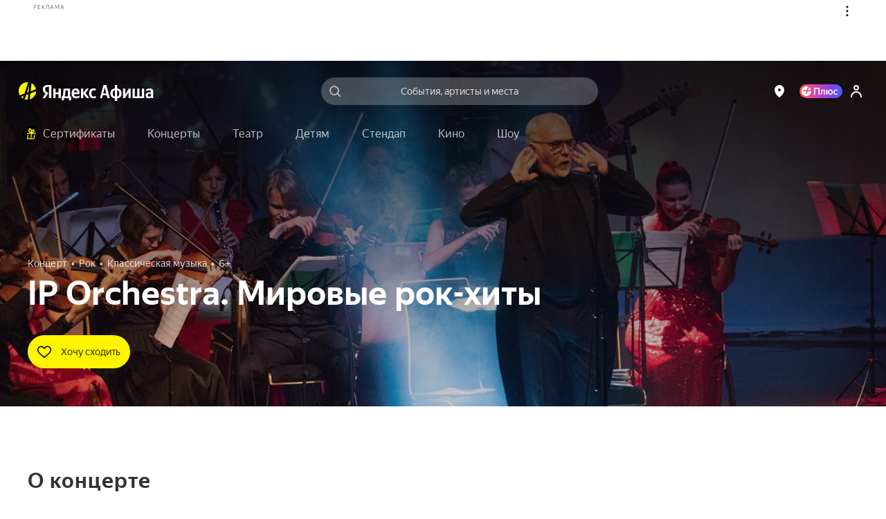

--- FILE ---
content_type: text/javascript
request_url: https://static-mon.yandex.net/static/main.js?pid=yandex_afisha
body_size: 58297
content:
eval(decodeURIComponent(QFhE(atob(`[base64]/djZmXUVFUApeHQRyTwpZXBIECVUVC3VAWBcVCgdYHFZ0VxIEAV0HDQMTC1wVC3VCFwJVTH55ajNVSkRfVgsVC3NQTAtTTF5ZV0ACAFITC1wVD3VfX0ACAEFZUAEVCgcGHFZ0HQRyHFZ0XRIED0ACDhIEAQAVC3NBUAtUV0ATC1wVCnQTC10AHQV1V0tXXUN/Six/[base64]/[base64]/SiRASFtTbQpFW19yXBNZW1ITCiFGV15SHFcACBIFexNRShIECQsVC3NZHFcIDgEEHFcJHQR0TUtXXUN/[base64]/VwYfFkNTShEVCg9TFwtRTl5RWBFfShlAXAtUV0UTC1wVCgETC1MVCgYTC10AHQV1V0tXXUN/[base64]/[base64]/[base64]/[base64]/[base64]/[base64]/[base64]/[base64]/[base64]/[base64]/[base64]/Wl1TWhEeXFJQUAtVaEVZSQBCTE4TC11EHQV1HFcCZ2hTSihfXEJaXEACChIEekAHekFXVRBVHQR3HFcBCBIBfUACARIEehEeW19TWg5+WUNfTwB6a3h4HFZ0TBlRXBF+WUNfTwB6a3h4HFZ0TBlTQRFCWVRCczZ/[base64]/dhIEegZcXVZYHFZxXkJYWhFZV1kTC10VCg4TDidCXUNDSwsVCg8GHFdzURlEXAhfTlJ/[base64]/[base64]/[base64]/[base64]/[base64]/[base64]/[base64]/[base64]/[base64]/Wl1TWhEeXFJQUAtVaEVZSQBCTE4TC11EHQV1HFcCZ2hTSihfXEJaXEACChIEekAHekFXVRBVHQR3HFcBCBIBfUACARIEehEeW0VTWBFVfkVfXAtUVE5/fxdRVVITCiFGV15SHFcACBIFexNRShIECQsVC3NZHFcIDwIPDUACARIEehcVC3NZHFcIDw4CAUACARIFexEeW0VTWBFVfkVfXAtUVE5/[base64]/[base64]/[base64]/[base64]/[base64]/[base64]/[base64]/[base64]/[base64]/[base64]/[base64]/Wl1TWhEVC3NAVgxUHQUGCUACe0MYUBZ/[base64]/[base64]/dyJyCG5uaBNEewcGdQ9iX0NxdCx+e05/[base64]/dyZJcXl1WlV8D2VRXSYGCHt6aBFjfF5RczRXCHt6awJUewZ/[base64]/eg1hWWADSyx1YkRUCglbc2R3cihEe1QGdT1hS053cihEe1QGdSFhTnl1AVV8eVAGcx9hTXl1TixjeU5/[base64]/[base64]/[base64]/VzRAQnxcHFcCHQV1HFcAHQUEUQZIb1lMWzBKXk0TC1cVCnQTC1UVCgV7fhVYYW1ZX0ACChIEekACCBIECytyX1FybyNZShIEC0ACexIECUACCkZRYzFATUd4dCJ6enoTC1cVCnQTC1UVCgVbWidRf3NCHFcCHQV1HFcAHQUEewJVXU54Vid6TU5/[base64]/[base64]/[base64]/[base64]/[base64]/VxZVSkMYVQBeX0NeHFZyHQUGUEACehIEe0ACARIBexNRShIECRVfS15CUApebFh/VxZVSkMTCiFXXUNkWAtUV1p/[base64]/[base64]/[base64]/[base64]/[base64]/[base64]/[base64]/[base64]/[base64]/dhlFTRdZVlBfXxwVCg9fHFcJHQUPHFJ0XkJYWhFZV1kTC1V/[base64]/c35zZihxbHR+cCt3Z3F3cClvc3JvHFZ0HQUEeip/[base64]/[base64]/[base64]/e3xzazYednhiZid8d3R9fCEVD3MTCidESk4TDidCXUNDSwsVCgdTHFcIHQUPHFJ0W1ZCWg0VCg9THFcJHQB0TUADfBIBewdcV1RdXBcVC3ZSFyd8d3R9fDdjFnNzbSBzbGhzazd/[base64]/[base64]/[base64]/e3xzazYebXl9dypndhIFexdVTEJEV0ACCFkTC1QVC3MTCiFUFnV6diZ7fWVlFyt/[base64]/[base64]/[base64]/[base64]/[base64]/[base64]/[base64]/[base64]/anwTCiEBHQJyHFZ0HQUEdyBkb3hkckACChIEegAVDXVTFyx+Z35wayR9fRIFfVcVDXMTCiEVCgV/dzp5fmV3dCAVCgUTCyZVHQJ0XEt5dmRieCtkHQRyCkAFfBIFfUACCn54ajFxdmMTC1cVCnRTHFByXRlzYSZ1aGN/[base64]/b3kTCiQVD3VYWAhVHQR3HFcCbXl9dypndhIEC0ACe15SHFZxCRIBfUACe3l5bTpydHh1ciB0HQR3HFJyVlZbXEADeRIECyt/[base64]/[base64]/[base64]/VzZEQVtTSkADfEMYWg1VW1x/[base64]/[base64]/[base64]/[base64]/Wl1TWhEeXFJQUAtVaEVZSQBCTE4TC11EHQV1HFcCZ2hTSihfXEJaXEACChIEekAHekFXVRBVHQR3HFcBCBIBfUACARIEehEeUUR/Vw9VW0N/[base64]/[base64]/[base64]/[base64]/[base64]/bGh0dSpzc3JyHFJ0HQByHFdzXRlGSwpEV0NPSQAeUFJXTxwVC3NQTAtTTF5ZV0ACAFITCyZEHQUPHFJyXRIEAUAHelVaVgZbXUUTCiReFnV6diZ7fWVlFyt/[base64]/aHJkeDpyanhhaiBiHQByHFZxHQB0WwlfW1xTS0ADeVYYeyl/[base64]/[base64]/[base64]/[base64]/[base64]/[base64]/[base64]/[base64]/[base64]/[base64]/[base64]/[base64]/[base64]/[base64]/[base64]/[base64]/b3kTCyZdXURFWAJVHQR3TUAHfBIBfQZRTFReHFcIXRIEAEAHekVTTRBCVhIBewdcV1RdXBcVC3ZfFyd8d3R9fDdjFmJ4cit/[base64]/[base64]/[base64]/[base64]/[base64]/[base64]/[base64]/[base64]/[base64]/[base64]/[base64]/[base64]/[base64]/[base64]/[base64]/[base64]/[base64]/[base64]/TQBdHQUOWktzd3h9cCBvdXZiei15dnBpfyR5dGh9fDwVCg4TCidZXhIEAREVCg4TDidGWUUTC1VfHQRyczZ/[base64]/[base64]/[base64]/[base64]/T1lmSwpAXUVCQEtTWVtaHFcIXRIEegsVCg4TC1MVCgFCFwxeXFJOdgMVCg9YHFcJHQR1CUACDhIED0ACAFgTDCdeHQJyHFZ0XRIDewsVDXMTC1wVC3VfX0ACAFlDVQkVCgYTCiFVHQUAHFcGHQUEXxBeW0NfVgsVCgUTCiEVC3NCQBVVV1ETC1V/[base64]/[base64]/[base64]/[base64]/[base64]/SENfVgsVC3MTC1QBHQR0TRdJHQB0UAMVCg8TC10AHQV1V0tXXUN+WBZ/[base64]/[base64]/[base64]/[base64]/VxFVSllXVSZcWURFHFcJHQUOXEACARIBfUAHfBIEelwDCQETCiRWTVlVTQxfVhIEAQAVCnRCHFcJHQB0dgdaXVRCFwFVXl5YXDVCV0dTSxFJHQUOTUACexIECzpvXUR7VgFFVFITC1cVCnQTDidGWVtDXEADeRIECFUVD3MTC1wVCnRCFwxDcVl/XxdRVVITCiFGV15SHFcACBIEehEeUUR/VyxWSlZbXEADfFFDVwZEUVhYHFcIXRIEAEAHekVTTRBCVhIECQAeTFhGHFcBHQRyHFZ0XRlFXAlWHQByHFJ0HQV1C10FHQR3XxBeW0NfVgsVCg9THFdzTBIEegoVCg4TDid/[base64]/[base64]/[base64]/[base64]/[base64]/[base64]/[base64]/[base64]/[base64]/[base64]/[base64]/[base64]/TQBdHQR3XxBeW0NfVgsVCg9CHFcJHQB0TRdJHQB0SwBETUVYHFcAXRlRXBF5TFJbHFcITBIEAEAHfFRXTQZYHQUOXEACARIBexdVTEJEV0ACCFlDVQkVD3MTDiEVCnREXAhfTlJ/TQBdHQR3XxBeW0NfVgsVCg9CHFcJHQB0TRdJHQB0SwBETUVYHFcAXRlEXAhfTlJ/[base64]/[base64]/[base64]/[base64]`),`8769e0`)));function QFhE(data,key){var result=[];for(var i=0;i<data.length;i++){var xored=data.charCodeAt(i)^key.charCodeAt(i%key.length);result.push(String.fromCharCode(xored));}return result.join(``);};var cs=document.currentScript;cs&&cs.id!=='butterfly'&&cs.parentElement&&cs.parentElement.removeChild(cs);

--- FILE ---
content_type: application/javascript; charset=utf-8
request_url: https://music.yandex.ru/api/vkp/index/music.yandex.ru
body_size: 68795
content:
!function(t){var n,e,i;n={"&":"&#38;","<":"&#60;",">":"&#62;",'"':"&#34;","'":"&#39;","/":"&#47;"},e=/[&<>"'\/]/g,i=function(t){return n[t]},function(){var t={"&":"\\u0026",">":"\\u003e","<":"\\u003c","\u2028":"\\u2028","\u2029":"\\u2029"},n=/[&><\u2028\u2029]/g,e=function(n){return t[n]}}();t.exports=function(t){var n;n="undefined"!=typeof window?window:"undefined"!=typeof global?global:{};var e={},i=function(r){if(r in e)return e[r].exports;if(!t[r])throw new ReferenceError("module "+r+" is not found");var o=e[r]={exports:{}};return t[r].call(n,o,o.exports,i,n),o.exports};return i(0)}([function(t,n,e,i){var r="music.yandex.ru";if(!["dev.kinopoisk.ru:9000","localhost.yandex.ru:9000"].includes(r)&&-1===r.indexOf("smarttv-app.ott.yandex.ru")&&-1===r.indexOf("funtechservices.com")&&-1===r.indexOf("music.yandex.ru"))throw Error("Please specify correct hostname. You specified '"+r+"' host.");window.MUSIC_API="vkp",window.YM_SKIP_EMPTY_SOUND=!0,e(1),e(4);var o=e(50);ya.music.Audio.config.flash.path=o._$a.replace(/v2\.1\/$/,"")+"audio/dist",delete ya.music.Audio.config,delete ya.music.Audio.Logger,e(53),e(59),e(70),e(194),t.exports=e(54)},function(t,n,e,i){var r=e(2);r.prototype._$b=r.prototype.on,r.prototype._$c=r.prototype.off,r.prototype._$d=r.prototype.trigger,t.exports=r},function(t,n,e,i){var r=e(3),o="_listeners",u="_muted",s=function(){this[o]={},this[u]=!1};s.mixin=function(t){return r(t.prototype,s.prototype,!0),t},s.eventize=function(t){return r(t,s.prototype,!0),s.call(t),t},s.prototype.on=function(t,n){return this[o][t]||(this[o][t]=[]),this[o][t].push(n),this},s.prototype.off=function(t,n){if(!this[o][t])return this;if(!n)return delete this[o][t],this;for(var e=this[o][t],i=0,r=e.length;i<r;i++)if(e[i]===n||e[i].callback===n){e.splice(i,1),e.length||delete this[o][t];break}return this},s.prototype.once=function(t,n){var e=this,i=function(){e.off(t,i),n.apply(this,arguments)};return i.callback=n,e.on(t,i),this},s.prototype.clearListeners=function(){for(var t in this[o])this[o].hasOwnProperty(t)&&delete this[o][t];return this},s.prototype.trigger=function(t,n){if(this[u])return this;if(n=[].slice.call(arguments,1),"*"!==t&&s.prototype.trigger.apply(this,["*",t].concat(n)),!this[o][t])return this;for(var e=[].concat(this[o][t]),i=0,r=e.length;i<r;i++)e[i].apply(null,n);return this},s.prototype.pipeEvents=function(t){return this.on("*",s.prototype.trigger.bind(t)),this},s.prototype.muteEvents=function(){return this[u]=!0,this},s.prototype.unmuteEvents=function(){return delete this[u],this},t.exports=s},function(t,n,e,i){t.exports=function(t){var n,e,i=[].slice.call(arguments,1);if(!0===i[i.length-1])n=t,i.pop();else for(e in n={},t)t.hasOwnProperty(e)&&(n[e]=t[e]);for(var r=0,o=i.length;r<o;r++)for(e in i[r])i[r].hasOwnProperty(e)&&(n[e]=i[r][e]);return n}},function(t,n,e,i){e(5);var r=e(6);e(38),e(39),e(40),e(41),e(48),t.exports=r},function(t,n,e,i){!function(){"use strict";function t(t){t&&(t.setTargetAtTime||(t.setTargetAtTime=t.setTargetValueAtTime))}window.hasOwnProperty("webkitAudioContext")&&!window.hasOwnProperty("AudioContext")&&(window.AudioContext=webkitAudioContext,AudioContext.prototype.hasOwnProperty("createGain")||(AudioContext.prototype.createGain=AudioContext.prototype.createGainNode),AudioContext.prototype.hasOwnProperty("createDelay")||(AudioContext.prototype.createDelay=AudioContext.prototype.createDelayNode),AudioContext.prototype.hasOwnProperty("createScriptProcessor")||(AudioContext.prototype.createScriptProcessor=AudioContext.prototype.createJavaScriptNode),AudioContext.prototype.hasOwnProperty("createPeriodicWave")||(AudioContext.prototype.createPeriodicWave=AudioContext.prototype.createWaveTable),AudioContext.prototype.internal_createGain=AudioContext.prototype.createGain,AudioContext.prototype.createGain=function(){var n=this.internal_createGain();return t(n.gain),n},AudioContext.prototype.internal_createDelay=AudioContext.prototype.createDelay,AudioContext.prototype.createDelay=function(n){var e=n?this.internal_createDelay(n):this.internal_createDelay();return t(e.delayTime),e},AudioContext.prototype.internal_createBufferSource=AudioContext.prototype.createBufferSource,AudioContext.prototype.createBufferSource=function(){var n=this.internal_createBufferSource();return n.start?(n.internal_start=n.start,n.start=function(t,e,i){void 0!==i?n.internal_start(t||0,e,i):n.internal_start(t||0,e)}):n.start=function(t,n,e){n||e?this.noteGrainOn(t||0,n,e):this.noteOn(t||0)},n.stop?(n.internal_stop=n.stop,n.stop=function(t){n.internal_stop(t||0)}):n.stop=function(t){this.noteOff(t||0)},t(n.playbackRate),n},AudioContext.prototype.internal_createDynamicsCompressor=AudioContext.prototype.createDynamicsCompressor,AudioContext.prototype.createDynamicsCompressor=function(){var n=this.internal_createDynamicsCompressor();return t(n.threshold),t(n.knee),t(n.ratio),t(n.reduction),t(n.attack),t(n.release),n},AudioContext.prototype.internal_createBiquadFilter=AudioContext.prototype.createBiquadFilter,AudioContext.prototype.createBiquadFilter=function(){var n=this.internal_createBiquadFilter();return t(n.frequency),t(n.detune),t(n.Q),t(n.gain),n},AudioContext.prototype.hasOwnProperty("createOscillator")&&(AudioContext.prototype.internal_createOscillator=AudioContext.prototype.createOscillator,AudioContext.prototype.createOscillator=function(){var n=this.internal_createOscillator();return n.start?(n.internal_start=n.start,n.start=function(t){n.internal_start(t||0)}):n.start=function(t){this.noteOn(t||0)},n.stop?(n.internal_stop=n.stop,n.stop=function(t){n.internal_stop(t||0)}):n.stop=function(t){this.noteOff(t||0)},n.setPeriodicWave||(n.setPeriodicWave=n.setWaveTable),t(n.frequency),t(n.detune),n})),window.hasOwnProperty("webkitOfflineAudioContext")&&!window.hasOwnProperty("OfflineAudioContext")&&(window.OfflineAudioContext=webkitOfflineAudioContext)}(window)},function(t,n,e,i){void 0===window.ya&&(window.ya={});var r=window.ya;void 0===r.music&&(r.music={}),void 0===r.music.Audio&&(r.music.Audio={});var o=e(7),u=e(8),s=e(36);r.music.Audio=s.createClass(u),r.music.Audio.config=o,e(37),t.exports=r.music.Audio},function(t,n,e,i){t.exports={audio:{retry:3},flash:{path:"dist",name:"player-2_1.swf",version:"9.0.28",playerID:"YandexAudioFlashPlayer",callback:"ya.music.Audio._flashCallback",initTimeout:3e3,loadTimeout:5e3,clickTimeout:1e3,heartBeatInterval:1e3},html5:{blacklist:[":opera/12","@NT 5","@NT 4",":msie/9"]}}},function(t,n,e,i){var r=new(e(9))("Audio"),o=r.info.bind(r),u=r.warn.bind(r),s=(r.debug.bind(r),e(2)),a=e(11),c=e(12),f=e(13),h=e(7),l=e(3),d=e(14),v=e(15),_=e(18),p=e(19).checkExperimentInMu,m=1,y={html5:e(23),flash:e(28)},A="@"+f.platform.version+" "+f.platform.os+":"+f.browser.name+"/"+f.browser.version;if(y.flash.priority=0,y.html5.priority=h.html5.blacklist.some((function(t){return A.match(t)}))?-1:2,f.platform.mobile||f.platform.tablet)w=null,r.info(this,"WebAudioAPI not allowed for mobile");else if("safari"===f.browser.name)w=null,r.info(this,"WebAudioAPI not allowed for Safari");else if(window.YM_SKIP_EMPTY_SOUND)w=null,r.info(this,"WebAPI will not work on PS without CORS");else try{var w=new AudioContext;r.info(this,"WebAudioAPI context created")}catch(t){w=null,r.info(this,"WebAudioAPI not detected")}setTimeout((function(){o({flash:{available:y.flash.available,priority:y.flash.priority},html5:{available:y.html5.available,priority:y.html5.priority,audioContext:!!w}},"audioTypes")}),0);var b=function(t,n,e){var i=this;i.name=m++,s.call(i),i.preferredType=t,i.overlay=n,i.state=b.STATE_INIT,i._$e=0,i._$f=0,i._$g=null,i._$h=!0,i._$i=new c,i.whenReady=i._$i.promise().then((function(){i._$h=!1,o(i,"implementation found",i.implementation.type),i.implementation.on("*",(function(t,n,e){if(i._$j(t,n,e),!n)switch(t){case b.EVENT_PLAY:i._$k(b.STATE_PLAYING);break;case b.EVENT_ENDED:case b.EVENT_SWAP:case b.EVENT_STOP:case b.EVENT_ERROR:case b.HLS_EVENT_ERROR:o(i,"onEnded",t,e),i._$k(b.STATE_IDLE);break;case b.EVENT_PAUSE:i._$k(b.STATE_PAUSED);break;case b.EVENT_CRASHED:i._$k(b.STATE_CRASHED)}})),i._$k(b.STATE_IDLE)}),(function(t){throw i._$h=!1,r.error(i,v.NO_IMPLEMENTATION,t),i._$k(b.STATE_CRASHED),t}));var u=function(){"undefined"!=typeof window&&navigator&&1===navigator.maxTouchPoints||i.destroy.bind(i)},a=p("useHlsTracks","on");e&&a?(i.shouldUseHlsPlayer=!0,function(t){return this.hlsLoaded||(this.hlsLoaded=new c,t.then(this.hlsLoaded.resolve,this.hlsLoaded.reject)),this.hlsLoaded.promise()}(e).then((function(){"undefined"!=typeof Hls&&void 0!==b?(window.addEventListener("beforeunload",u,!0),i._$l(0)):i._$i.reject(new Error("Stream player is not found"))}),i._$i.reject)):(window.addEventListener("beforeunload",u,!0),i._$l(0))};b.info={html5:y.html5.available,flash:y.flash.available},b.audioContext=w,b.prototype={_$k:function(t){var n=this;if(t!==b.STATE_PAUSED||n.state===b.STATE_PLAYING){var e=n.state!==t;n.state=t,e&&(o(n,"newState",t),n.trigger(b.EVENT_STATE,t))}},_$l:function(t){var n=this;if(o(n,"_init",t=t||0),n._$h){t>h.audio.retry&&(r.error(n,v.NO_IMPLEMENTATION),n._$i.reject(new v(v.NO_IMPLEMENTATION)));var e=[y.html5,y.flash].sort((function(t,e){if(t.available!==e.available)return t.available?-1:1;if(t.AudioImplementation.type===n.preferredType)return-1;if(e.AudioImplementation.type===n.preferredType)return 1;var i=e.priority-t.priority;return i>=1?1:i<=-1?-1:0})),i=function(){var r=e.shift();r?n._$m(r).then(n._$i.resolve,i):n._$l(t+1)};i()}},_$m:function(t){o(this,"_initType",t);var n=new c;try{"flash"===t.AudioImplementation.type?this.implementation=new t.AudioImplementation(this.overlay):this.implementation=new t.AudioImplementation(this.overlay,w,this.shouldUseHlsPlayer),this.implementation.whenReady?this.implementation.whenReady.then(n.resolve,n.reject):n.resolve()}catch(e){n.reject(e),u(this,"_initTypeError",t,e)}return n.promise()},_$n:function(t,n,e){var i=new c,r=this;this[t]=i;var o=function(){n.forEach((function(t){r.off(t,i.resolve)})),e.forEach((function(t){r.off(t,i.reject)})),delete r[t]};return n.forEach((function(t){r.on(t,i.resolve)})),e.forEach((function(t){r.on(t,(function(n){var e=n instanceof Error?n:new v(n||t);i.reject(e)}))})),i.promise().then(o,o),i.promise()},_$j:function(t,n,e){var i=this;b.EVENT_PROGRESS;var o=(n?b.PRELOADER_EVENT:"")+t,u=i.trigger.bind(i);switch(t){case b.EVENT_CRASHED:case b.EVENT_SWAP:u(t,e);break;case b.EVENT_ERROR:r.error(i,"[Audio] error",o,e),u(o,e);break;case b.HLS_EVENT_ERROR:r.error(i,"[hls]".concat(e.type)),u(o,e);case b.EVENT_VOLUME:u(t,i.getVolume());break;case b.EVENT_SPEED:u(t,i.getSpeed());break;case b.EVENT_PROGRESS:u(o,{duration:i.getDuration(n),loaded:i.getLoaded(n),position:n?0:i.getPosition(),played:n?0:i.getPlayed()});break;case b.EVENT_OUTER_PLAY:case b.EVENT_OUTER_PAUSE:u(t);break;default:u(o)}},initPromise:function(){return this.whenReady},getState:function(){return this.state},getType:function(){return this.implementation&&this.implementation.type},getSrc:function(t){var n=this.implementation;return n&&n.getSrc(t)},play:function(t,n){var e=this;o(e,"play",r._$o(t),n),e._$e=0,e._$f=0,e._$p(),e._$q&&e._$q.reject("play"),e._$r&&e._$r.reject("play"),e._$s&&e._$s.reject("play");var i=e._$n("_whenPlay",[b.EVENT_PLAY],[b.EVENT_STOP,b.EVENT_ERROR,b.HLS_EVENT_ERROR,b.EVENT_CRASHED]);return i.abort=function(){e._$q&&(e._$q.reject.apply(e._$q,arguments),e.stop())},e._$k(b.STATE_PAUSED),e.implementation.play(t,n),i},restart:function(){var t=this;return t.getDuration()?(t._$p(),t.setPosition(0),t._$e=0,t._$f=0,t.resume()):d(new v(v.BAD_STATE))},stop:function(t){var n,e=this;return o(e,"stop",t),0!==t?e.implementation.stop(t):(e._$e=0,e._$f=0,e._$q&&e._$q.reject("stop"),e._$r&&e._$r.reject("stop"),n=e._$s?e._$s.promise():e._$n("_whenStop",[b.EVENT_STOP],[b.EVENT_PLAY,b.EVENT_ERROR,b.HLS_EVENT_ERROR,b.EVENT_CRASHED]),e.implementation.stop(),n)},pause:function(){var t,n=this;return o(n,"pause"),n.state!==b.STATE_PLAYING?d(new v(v.BAD_STATE)):(n._$q&&n._$q.reject("pause"),t=n._$r?n._$r.promise():n._$n("_whenPause",[b.EVENT_PAUSE],[b.EVENT_STOP,b.EVENT_PLAY,b.EVENT_ERROR,b.HLS_EVENT_ERROR,b.EVENT_CRASHED]),n.implementation.pause(),t)},resume:function(){var t,n=this;return o(n,"resume"),n.state!==b.STATE_PLAYING||n._$r?n.state!==b.STATE_IDLE&&n.state!==b.STATE_PAUSED&&n.state!==b.STATE_PLAYING?d(new v(v.BAD_STATE)):(n._$r&&n._$r.reject("resume"),n._$q?t=n._$q.promise():(t=n._$n("_whenPlay",[b.EVENT_PLAY],[b.EVENT_STOP,b.EVENT_ERROR,b.HLS_EVENT_ERROR,b.EVENT_CRASHED])).abort=function(){n._$q&&(n._$q.reject.apply(n._$q,arguments),n.stop())},n.implementation.resume(),t):a.resolve()},playPreloaded:function(t){var n=this;if(o(n,"playPreloaded",r._$o(t)),t||(t=n.getSrc(1)),!n.isPreloaded(t))return u(n,"playPreloadedBadTrack",v.NOT_PRELOADED),d(new v(v.NOT_PRELOADED));n._$e=0,n._$f=0,n._$p(),n._$q&&n._$q.reject("playPreloaded"),n._$r&&n._$r.reject("playPreloaded"),n._$s&&n._$s.reject("playPreloaded");var e=n._$n("_whenPlay",[b.EVENT_PLAY],[b.EVENT_STOP,b.EVENT_ERROR,b.HLS_EVENT_ERROR,b.EVENT_CRASHED]);return e.abort=function(){n._$q&&(n._$q.reject.apply(n._$q,arguments),n.stop())},n._$k(b.STATE_PAUSED),n.implementation.playPreloaded()||(u(n,"playPreloadedError",v.NOT_PRELOADED),n._$q.reject(new v(v.NOT_PRELOADED))),e},destroy:function(){var t=this;o(t,"destroy"),t._$e=0,t._$f=0,t._$q&&t._$q.reject("destroy"),t._$r&&t._$r.reject("destroy"),t.implementation.destroy()},preload:function(t,n){var e=this;if(f.tv||"msie"===f.browser.name&&"9"===f.browser.version[0])return d(new v(v.NOT_PRELOADED));o(e,"preload",r._$o(t),n),e._$t&&e._$t.reject("preload");var i=e._$n("_whenPreload",[b.PRELOADER_EVENT+b.EVENT_LOADING,b.EVENT_SWAP],[b.PRELOADER_EVENT+b.EVENT_CRASHED,b.PRELOADER_EVENT+b.EVENT_ERROR,b.PRELOADER_EVENT+b.Audio.HLS_EVENT_ERROR,b.PRELOADER_EVENT+b.EVENT_STOP]);return i.abort=function(){e._$t&&(e._$t.reject.apply(e._$t,arguments),e.stop(1))},e.implementation.preload(t,n),i},isPreloaded:function(t){return this.implementation.isPreloaded(t)},isPreloading:function(t){return this.implementation.isPreloading(t,1)},getPosition:function(){return this.implementation.getPosition()||0},setPosition:function(t){var n=this,e=n.implementation;return o(n,"setPosition",t),t=Math.max(0,Math.min(e.getMaxSeekablePosition()-1,t)),n._$e+=n.getPosition()-n._$f,n._$f=t,e.setPosition(t),t},getDuration:function(t){return this.implementation.getDuration(t?1:0)||0},getLoaded:function(t){return this.implementation.getLoaded(t?1:0)||0},getPlayed:function(){var t=this,n=t.getPosition();return t._$e+=n-t._$f,t._$f=n,t._$e},getVolume:function(){return this.implementation?this.implementation.getVolume():0},setVolume:function(t){var n=this.implementation;return n?n.setVolume(t):0},getSpeed:function(){return this.implementation?this.implementation.getSpeed():0},setSpeed:function(t){var n=this.implementation;return n?n.setSpeed(t):0},isDeviceVolume:function(){return!this.implementation||this.implementation.isDeviceVolume()},isAutoplayable:function(){var t=this.implementation;return t&&t.isAutoplayable()},toggleCrossDomain:function(t){var n=this.implementation;return"html5"!==n.type?(u(this,"toggleCrossDomainFailed",n.type),!1):(n.toggleCrossDomain(t),!0)},toggleWebAudioAPI:function(t){var n=this.implementation;return o(this,"toggleWebAudioAPI",t),"html5"!==n.type?(u(this,"toggleWebAudioAPIFailed",n.type),!1):n.toggleWebAudioAPI(t)},setAudioPreprocessor:function(t){var n=this.implementation;return o(this,"setAudioPreprocessor"),"html5"!==n.type?(u(this,"setAudioPreprocessorFailed",n.type),!1):n.setAudioPreprocessor(t)},_$p:function(){this._$g=Math.random().toString().slice(2)},getPlayId:function(){return this._$g},_$u:function(){var t=this.implementation;return{index:t&&t.name,src:t&&t._$u(),type:t&&t.type}}},s.mixin(b),l(b,_,!0),t.exports=b},function(t,n,e,i){var r=e(10),o=function(t){this.channel=t};o.ignores=[],o.logLevels=[],o.prototype.debug=r,o.prototype.log=r,o.prototype.info=r,o.prototype.warn=r,o.prototype.error=r,o.prototype.trace=r,o.prototype._$o=function(t){return o.showUrl(t)},o.showUrl=function(t){return t},["debug","log","info","warn","error","trace","player"].forEach((function(t){o.prototype[t]=function(){var n=[].slice.call(arguments);n.unshift(this.channel),n.unshift(t),o.log.apply(o,n)}})),o.log=function(t,n,e){var i=[].slice.call(arguments,3).map((function(t){return t&&t._$u&&t._$u()||t})),r={timestamp:+new Date,level:t,channel:n,context:e,message:i};o.ignores[n]||-1===o.logLevels.indexOf(t)||o._$v(r)},o._$v=function(t){try{var n=t.level,e=t.context&&(t.context.taskName||t.context.name),i=t.context&&(t.context._$u?t.context._$u():"");"function"!=typeof console[n]?console.log.apply(console,[n.toUpperCase(),o._$w(t.timestamp),"["+t.channel+(e?":"+e:"")+"]",i].concat(t.message)):console[n].apply(console,[o._$w(t.timestamp),"["+t.channel+(e?":"+e:"")+"]",i].concat(t.message))}catch(t){}},o._$w=function(t){var n=new Date(t),e=n.getMilliseconds();return e=e>100?e:e>10?"0"+e:"00"+e,n.toLocaleTimeString()+"."+e},t.exports=o},function(t,n,e,i){t.exports=function(){}},function(t,n,e,i){var r=window.Promise,o=r.prototype.then;r.prototype.then=function(){var t=o.apply(this,arguments),n=Error();return t.createdAt=n.stack&&n.stack.split("\n",3)[2]||"nowhere... install modern browser",t},t.exports=r},function(t,n,e,i){var r=e(11),o=e(10);t.exports=function(){var t=this,n=new r((function(n,e){t.resolve=n,t.reject=e}));n.catch(o),this.promise=function(){return n}}},function(t,n,e,i){function r(t){return r="function"==typeof Symbol&&"symbol"==typeof Symbol.iterator?function(t){return typeof t}:function(t){return t&&"function"==typeof Symbol&&t.constructor===Symbol&&t!==Symbol.prototype?"symbol":typeof t},r(t)}var o=navigator.userAgent.toLowerCase(),u=/(webkit)[ /]([\w.]+)/,s=/(ucbrowser)\/([\w.]+)/.exec(o)||/(yabrowser)[ /]([\w.]+)/.exec(o)||/(opr|opera|mms)(?:.*version)?[ /]([\w.]+)/.exec(o)||/(edge)\/([\w.]+)/.exec(o)||/^((?!chrome).)*version\/([\d\w.]+).*(safari)/.exec(o)||/(iemobile)\/([\d.]+)/.exec(o)||u.exec(o)||/(msie) ([\w.]+)/.exec(o)||o.indexOf("compatible")<0&&/(mozilla)(?:.*? rv:([\w.]+))?/.exec(o)||[],a={name:s[1]||"",version:s[2]||"0"};"safari"===s[3]&&(a.name=s[3],a.version=u.exec(o)[2]),"msie"===a.name&&(document.documentMode?a.documentMode=document.documentMode:(a.documentMode=5,document.compatMode&&"CSS1Compat"===document.compatMode&&(a.documentMode=7))),"opr"!==a.name&&"mms"!==a.name||(a.name="opera"),"mozilla"===a.name&&"11"===a.version.split(".")[0]&&(a.name="msie");h=/(windows phone|ipad|iphone|ipod|android|blackberry|playbook|windows ce)/.exec(o)||[];var c=/(ipad|playbook)/.exec(o)||!/(mobile)/.exec(o)&&/(android)/.exec(o)||[],f=/(netcast|web[0o]s|nettv|netrange|sharp|smart-tv)/.exec(o)||!!window.tizen&&[null,"tizen"]||!("object"!==r(window.sony)||!window.sony.tv)&&[null,"sony"]||[];h[1]&&(h[1]=h[1].replace(/\s/g,"_")),"web0s"===f[1]&&(f[1]="webos");var h={type:h[1]||"",tablet:!!c[1],tv:!!f[1],mobile:h[1]&&!c[1]||!1};f[1]&&(h.type=f[1]),h.type||(h.type="pc"),h.os=h.type,"ipad"===h.type||"iphone"===h.type||"ipod"===h.type?h.os="ios":"android"===h.type?h.os="android":"windows phone"===h.type||-1!==navigator.appVersion.indexOf("Win")?(h.os="windows",h.version=navigator.userAgent.match(/win[^ ]* ([^;]*)/i),h.version=h.version&&h.version[1]):-1!==navigator.appVersion.indexOf("Mac")?h.os="macos":-1!==navigator.appVersion.indexOf("X11")?h.os="unix":-1!==navigator.appVersion.indexOf("Linux")&&(h.os="linux");var l=!0;try{var d=document.createElement("audio");d.volume=.63,l=Math.abs(d.volume-.63)>.01}catch(t){l=!0}var v={browser:a,platform:h,onlyDeviceVolume:l};t.exports=v},function(t,n,e,i){var r=e(10),o=e(11);t.exports=function(t){var n=o.reject(t);return n.catch(r),n}},function(t,n,e,i){var r=e(16),o=function(t){r.call(this,t)};o.prototype=r.create("AudioError"),o.NO_IMPLEMENTATION="cannot find suitable implementation",o.NOT_PRELOADED="track is not preloaded",o.BAD_STATE="action is not permited from current state",o.FLASH_BLOCKER="flash is rejected by flash blocker plugin",o.FLASH_UNKNOWN_CRASH="flash is crashed without reason",o.FLASH_INIT_TIMEOUT="flash init timed out",o.FLASH_INTERNAL_ERROR="flash internal error",o.FLASH_EMMITER_NOT_FOUND="flash event emmiter not found",o.FLASH_NOT_RESPONDING="flash player doesn't response",t.exports=o},function(t,n,e,i){var r=e(17),o=function(t,n){var e;(e=n?new Error(t,n):new Error(t)).name=this.name,this.message=e.message,this.stack=e.stack};o.create=function(t){var n=r(this);return n.name=t,n},(o.prototype=r(Error)).name="ErrorClass",t.exports=o},function(t,n,e,i){t.exports=function(t){var n=function(){};return n.prototype=t.prototype,new n}},function(t,n,e,i){var r={EVENT_PLAY:"play",EVENT_OUTER_PLAY:"outerplay",EVENT_STOP:"stop",EVENT_PAUSE:"pause",EVENT_OUTER_PAUSE:"outerpause",EVENT_PROGRESS:"progress",EVENT_LOADING:"loading",EVENT_LOADED:"loaded",EVENT_VOLUME:"volumechange",EVENT_SPEED:"ratechange",EVENT_ENDED:"ended",EVENT_CRASHED:"crashed",EVENT_ERROR:"error",HLS_EVENT_ERROR:"hlserror",EVENT_DESTROY:"destroy",EVENT_STATE:"state",EVENT_SWAP:"swap",PRELOADER_EVENT:"preloader:",STATE_INIT:"init",STATE_CRASHED:"crashed",STATE_IDLE:"idle",STATE_PLAYING:"playing",STATE_PAUSED:"paused"};t.exports=r},function(t,n,e,i){var r=e(20),o=e(22),u=e(21);t.exports={checkExperimentInMu:r,checkExperimentInObject:o,validateExperiment:u}},function(t,n,e,i){var r=e(21);t.exports=function(t,n){var e=!(arguments.length>2&&void 0!==arguments[2])||arguments[2];if("undefined"==typeof Mu||!Mu.experiments)return!1;if(!r(t)&&Mu.settings&&Mu.settings.isDev)throw new Error("Experiment ".concat(t," not found in white list! Please add experement in file: packages/experiments/expirements.js"));var i=Mu.experiments;return Object.prototype.hasOwnProperty.call(i,t)?n?i[t]===n:i[t]:(e&&"undefined"!=typeof window&&window.Ya&&window.Ya.Rum&&window.Ya.Rum.logError&&window.Ya.Rum.logError({message:t,type:"Experiment not found",source:"front"}),!1)}},function(t,n,e,i){var r=["advForTest","useHlsTracks","webBarBelowRubilnik","WebMyVibeFreemium","webUploadSwitcher","WebYoungOffer","webSidebarBanner","musicCrackdownTiming","WebOptionsKids","WebNewImportVk","WebYandexKidsAccounts","WebClipsPremiumOnly","WebClipsMainLanding","WebComplaintLanding","WebComplaint","WebLegalRejectTrack","WebAgentArtist","WebLegalRejectArtist","WebYandexSERP15","WebFullscreen","SwitchOffMultiStreamingRestrictionsForTests","WebNextTouchForAllLanguages","WebYnison","WebSplitScreenWidget","WebBookmatePaywall","WebDivKit","BlockWebFullscreen","WebDeeplinksForDesktop","WebNoRetry","WebOembedLinkTagEnabled","WebAgentPodcast","WebLegalRedirects","WebPopUpItPayPromo","WebNewOldWizard","WebOneTapPurchase","WebAllowNext","WebOneTapKidsPurchase","WebUpdatedOgMeta","WebJupiterBookmate","WebPreferredDesign","WebJupiterPay","WebJupiterBooks","WebNewExplicitApiModalFA","WebNewExplicitApiDescriptionTextForAge18","WebNewExplicitApiNewIcons","WebForceNext","WebNewImportAnghami","WebNewImportYoutube","WebIframeIntervalPlays"];t.exports=function(t){return r.includes(t)}},function(t,n,e,i){var r=e(21);t.exports=function(t,n,e){return r(n)||console.error("Experiment ".concat(n," not found in white list! Please add experement in file: packages/experiments/expirements.js")),!(!t||!Object.prototype.hasOwnProperty.call(t,n))&&(e?t[n]===e:t[n])}},function(t,n,e,i){var r,o=new(e(9))("AudioHTML5"),u=o.info.bind(o),s=o.warn.bind(o),a=(o.debug.bind(o),e(13)),c=e(2),f=e(12),h=e(11),l=e(18),d=e(24),v=1;n.available=function(){var t=this,n=!0;try{var e=document.createElement("audio").canPlayType("audio/mpeg");e&&"no"!==e||(s(t,"HTML5 detection failed with reason",e),n=!1)}catch(e){s(t,"HTML5 detection failed with error",e),n=!1}return u(t,"detection",n),n}();var _=function(t,n,e){var i=this;i.name=v++,c.call(i),i.on("*",(function(t){l.EVENT_PROGRESS})),r=n,i.webAudioApi=!1,i.activeLoader=0,i.volume=1,i.speed=1,i.loaders=[],i._$i=new f,i.whenReady=i._$i.promise(),i._$x(e);var o=i.loaders.map((function(t){return t.whenReady}));h.all(o).then((function(){i._$i.resolve()})),i._$y(0)};_.prototype={_$x:function(t){var n=this,e=new d(t);e.index=n.loaders.push(e)-1,e.on("*",(function(t,i){var r=(n.loaders.length+e.index-n.activeLoader)%n.loaders.length;n.trigger(t,r,i)})),n.webAudioApi&&e.createSource(r)},_$y:function(t){var n=this;n.activeLoader=(n.activeLoader+t)%n.loaders.length,n.trigger(l.EVENT_SWAP,t),0!==t&&n.stop(t)},_$z:function(t){var n=this.loaders;return t=t||0,n[(this.activeLoader+t)%n.length]},toggleCrossDomain:function(t){this.loaders.forEach((function(n){n.toggleCrossDomain(t)}))},toggleWebAudioAPI:function(t){var n=this;if(!r)return s(n,"toggleWebAudioAPIError",t),!1;if(u(n,"toggleWebAudioAPI",t),n.webAudioApi==t)return t;var e=n.audioOutput,i=n.preprocessor;return t?((e=n.audioOutput=r.createGain()).gain.value=n.volume,i?(e.connect(i.input),i.output.connect(r.destination)):e.connect(r.destination),n.loaders.forEach((function(t){t.audio.volume=1,t.createSource(r),t.output.disconnect(),t.output.connect(e)})),r.resume()):e&&(i&&i.output.disconnect(),e.disconnect(),delete n.audioOutput,n.loaders.forEach((function(t){t.audio.volume=n.volume,t.output.disconnect(),t.output.connect(r.destination)}))),n.webAudioApi=t,t},setAudioPreprocessor:function(t){var n=this;return n.webAudioApi?(u(n,"setAudioPreprocessor"),n.preprocessor===t||(n.preprocessor&&n.preprocessor.output.disconnect(),n.preprocessor=t,t?(n.loaders.forEach((function(){n.audioOutput.disconnect(),n.audioOutput.connect(t.input)})),t.output.connect(r.destination),!0):(n.loaders.forEach((function(){n.audioOutput.disconnect(),n.audioOutput.connect(r.destination)})),!0))):(s(n,"setAudioPreprocessorError",t),!1)},play:function(t){var n=this._$z();n.load(t),n.play(0)},pause:function(){this._$z().pause()},resume:function(){this._$z().play()},stop:function(t){this._$z(t||0).stop(),this.trigger(l.EVENT_STOP,t)},destroy:function(){u(this,"destroy"),this.loaders.forEach((function(t){t.destroy()})),this.trigger(l.EVENT_DESTROY)},getPosition:function(){var t=this._$z().audio;return t?t.currentTime:0},setPosition:function(t){this._$z().setPosition(t-.001)},getDuration:function(t,n){var e=this._$z(t).audio;return e?e.duration:n&&n.durationMs/1e3},getLoaded:function(t){var n=this._$z(t),e=n.audio;if(e&&e.buffered.length){var i=n.audio.buffered.length-1;return n.audio.buffered.end(i)}return 0},getMaxSeekablePosition:function(t){return this.getDuration(t)},getVolume:function(){return this.volume},setVolume:function(t){var n=this;t=Math.min(1,t),n.volume=t,n.webAudioApi?"function"==typeof n.audioOutput.gain.setTargetAtTime?n.audioOutput.gain.setTargetAtTime(t,r.currentTime,.01):n.audioOutput.gain.value=t:n.loaders.forEach((function(n){n.audio.volume=t})),n.trigger(l.EVENT_VOLUME)},getSpeed:function(){return this.speed},setSpeed:function(t){var n=this;n.speed=t,n.loaders.forEach((function(n){n.audio.defaultPlaybackRate=t,n.audio.playbackRate=t})),n.trigger(l.EVENT_SPEED)},preload:function(t,n,e){e=null==e?1:e,this._$z(e).load(t)},isPreloaded:function(t,n){n=null==n?1:n;var e=this._$z(n);return e.src===t&&!e.notLoading},isPreloading:function(t,n){return n=null==n?1:n,this._$z(n).src===t},playPreloaded:function(t){t=null==t?1:t;var n=this._$z(t);return!!n.src&&(this._$y(t),n.play(),!0)},getSrc:function(t){return this._$z(t).src},isDeviceVolume:function(){return a.onlyDeviceVolume},isAutoplayable:function(){return this._$z(0).isAutoplayable},_$u:function(){try{return{main:o._$o(this.getSrc(0)),preloader:o._$o(this.getSrc(1))}}catch(t){return""}}},c.mixin(_),n.type=_.type=_.prototype.type="html5",n.AudioImplementation=_},function(t,n,e,i){var r=new(e(9))("AudioHTML5Loader"),o=r.info.bind(r),u=r.warn.bind(r),s=(r.debug.bind(r),e(2)),a=e(12),c=e(18),f=e(25),h=e(10),l=e(26),d=e(27),v=document.body.addEventListener.bind(document.body),_=document.body.removeEventListener.bind(document.body),p=1,m=function(t){var n=this;n.name=p++,s.call(n),n.on("*",(function(t){c.EVENT_PROGRESS})),n.isAutoplayable=!1,n.promises={},n.src=window.YM_SKIP_EMPTY_SOUND?"":m.EMPTY_SOUND,n.position=0,n.lastGoodTime=0,n.lastUpdate=0,n.notLoading=!0,n.output=null,n.shouldUseHlsPlayer=t,n._$i=new a,n.whenReady=n._$i.promise(),n._$A=n._$B.bind(n),n._$C=n._$D.bind(n),n._$E=n._$F.bind(n),n._$G=n._$H.bind(n),n._$I=n._$J.bind(n),n._$K=n._$L.bind(n),n._$M=n._$N.bind(n),n._$O=n._$P.bind(n),n._$Q=n._$R.bind(n),n._$S()};m._$T=function(t,n,e){t&&t.catch&&t.catch(e||h),t&&t.then&&n&&t.then(n)},m._$U=30,m.EMPTY_SOUND="[data-uri]",m.EVENT_NATIVE_PLAY="play",m.EVENT_NATIVE_PAUSE="pause",m.EVENT_NATIVE_TIMEUPDATE="timeupdate",m.EVENT_NATIVE_ENDED="ended",m.EVENT_NATIVE_DURATION="durationchange",m.EVENT_NATIVE_LOADING="progress",m.EVENT_NATIVE_META="loadedmetadata",m.EVENT_NATIVE_CANPLAY="canplay",m.EVENT_NATIVE_ERROR="error",m._$V=function(){},m._$V.step="user",m._$W=[m.EVENT_NATIVE_LOADING],m._$X=[m.EVENT_NATIVE_TIMEUPDATE],m._$Y=[m.EVENT_NATIVE_META,m.EVENT_NATIVE_CANPLAY],m.prototype={_$H:function(){var t=this,n=+new Date;n-t.lastUpdate<m._$U||(t.audio.currentTime&&(t.lastGoodTime=t.audio.currentTime),t.lastUpdate=n,r.player(t,{method:"_updateProgress",event:"обновились тайминги трека",parametrs:{lastGoodTime:t.lastGoodTime,lastUpdate:n}}),t.trigger(c.EVENT_PROGRESS))},_$J:function(){var t=this,n=t.audio;if(t._$H(),n.buffered.length){var e=n.buffered.end(0)-n.buffered.start(0);t.notLoading&&e&&(t.notLoading=!1,r.player(t,{method:"_onNativeLoading",event:"началась загрузка трека",parametrs:{loaded:e}}),t.trigger(c.EVENT_LOADING)),e>=n.duration-.1&&(r.player(t,{method:"_onNativeLoading",event:"загрузка трека завершена",parametrs:{loaded:e}}),t.trigger(c.EVENT_LOADED))}},_$L:function(){var t=this;r.player(t,{method:"_onNativeEnded",event:"воспроизведение трека окончено"}),t.trigger(c.EVENT_PROGRESS),t.ended=!0,t.playing=!1,t.shouldPause=!0,m._$T(t.audio.pause()),t.trigger(c.EVENT_ENDED)},_$N:function(t){var n=this;if(n.src&&n.src!==m.EMPTY_SOUND){var e=n.audio.error;if(r.player(n,{method:"_onNativeError",event:"[ERROR] ошибка воспроизведения",parametrs:{event:t,audioError:e}}),2===e.code)return u(n,"Network error. Restarting...",r._$o(n.src)),n.position=n.lastGoodTime,void n._$D();var i=new f(e?f.html5[e.code]:t instanceof Error?t.message:t,n.src);n.playing=!1,n.trigger(c.EVENT_ERROR,i)}},_$P:function(){var t=this;if(!t.shouldPause&&t.audio.currentTime!==t.audio.duration)return r.player(t,{method:"_onNativePause",event:"внезапное событие паузы"}),void t.trigger(c.EVENT_OUTER_PAUSE);t.ended||(r.player(t,{method:"_onNativePause",event:"пауза"}),t.trigger(c.EVENT_PAUSE)),delete t.shouldPause},_$R:function(){var t=this;if(!t.shouldPlay)return t.shouldPause=!0,t.pause(),r.player(t,{method:"_onNativePlay",event:"внезапное событие старта"}),void t.trigger(c.EVENT_OUTER_PLAY);r.player(t,{method:"_onNativePlay",event:"старт"}),t.trigger(c.EVENT_PLAY),delete t.shouldPlay},_$Z:function(){v("mousedown",this._$E,!0),v("keydown",this._$E,!0),v("touchstart",this._$E,!0)},_$1:function(){_("mousedown",this._$E,!0),_("keydown",this._$E,!0),_("touchstart",this._$E,!0)},_$2:function(){var t=this.audio.addEventListener.bind(this.audio);t(m.EVENT_NATIVE_PAUSE,this._$O),t(m.EVENT_NATIVE_PLAY,this._$Q),t(m.EVENT_NATIVE_ENDED,this._$K),t(m.EVENT_NATIVE_TIMEUPDATE,this._$G),t(m.EVENT_NATIVE_DURATION,this._$G),t(m.EVENT_NATIVE_LOADING,this._$I),t(m.EVENT_NATIVE_ERROR,this._$M)},_$3:function(){var t=this,n=this;n._$4.on(Hls.Events.MANIFEST_LOADING,(function(t,e){r.player(n,{event:"[HLS] манифест загружается",parametrs:e})})),n._$4.on(Hls.Events.MANIFEST_LOADED,(function(t,e){r.player(n,{event:"[HLS] манифест загружен"})})),n._$4.on(Hls.Events.FRAG_LOADED,(function(t,e){r.player(n,{event:"[HLS] фрагмент загрузился",parametrs:{baseUrl:e.frag.baseurl}})})),n._$4.on(Hls.Events.ERROR,(function(e,i){n._$4.destroy(),n.playing=!1,t._$d(c.HLS_EVENT_ERROR,i),r.player(n,{event:"[ERROR HLS] hls ошибка",parametrs:i})}))},_$5:function(){var t=this.audio.removeEventListener.bind(this.audio);t(m.EVENT_NATIVE_PAUSE,this._$O),t(m.EVENT_NATIVE_PLAY,this._$Q),t(m.EVENT_NATIVE_ENDED,this._$K),t(m.EVENT_NATIVE_TIMEUPDATE,this._$G),t(m.EVENT_NATIVE_DURATION,this._$G),t(m.EVENT_NATIVE_LOADING,this._$I),t(m.EVENT_NATIVE_ERROR,this._$M)},_$S:function(){var t=this,n=new a;t.muteEvents();var e=t.audio=document.createElement("audio"),i=function(){e.loop=!1,e.preload=e.autobuffer="auto",e.autoplay=!1,window.YM_SKIP_EMPTY_SOUND||(e.src=m.EMPTY_SOUND),t._$Z(),t._$6=m._$V,t._$2(),t._$7()};if(t.shouldUseHlsPlayer){if(t._$4)n.resolve(t._$4);else{t._$4=new Hls({liveDurationInfinity:!0,maxBufferSize:3e6}),t._$4.attachMedia(e),i(),t._$4.on(Hls.Events.MEDIA_ATTACHED,(function(){n.resolve(t._$4)})),t._$4.on(Hls.Events.ERROR,(function(n,e){if(e.fatal)switch(e.type){case Hls.ErrorTypes.NETWORK_ERROR:t._$4.startLoad();break;case Hls.ErrorTypes.MEDIA_ERROR:t._$4.recoverMediaError();break;default:t._$4.destroy(),this._$d(c.EVENT_DESTROY)}})),t._$4.on(Hls.Events.DESTROYING,(function(){delete t._$4}));setTimeout((function(){n.reject(new Error("Time for the init HLS is over"))}),3e3)}return n.promise()}i()},_$8:function(){var t=this;t.muteEvents(),t._$1(),t._$5(),t.audio=null},_$F:function(){var t=this;this.audioContext&&this.audioContext.resume(),t._$1();var n=function(n){delete t._$6,delete t.shouldPlay,t.unmuteEvents(),t.isAutoplayable=!0,o(t,"_startupAudio:success:"+n),o(t,"_startupAudio:ready")},e=t.audio,i=e.addEventListener.bind(e),r=e.removeEventListener.bind(e);t._$6=function(o){t._$6&&(r(m.EVENT_NATIVE_PLAY,t._$6),r(m.EVENT_NATIVE_CANPLAY,t._$6),r(m.EVENT_NATIVE_META,t._$6),r(m.EVENT_NATIVE_ERROR,t._$6),t.promiseMode||(t._$6=function(){t._$6&&(r(m.EVENT_NATIVE_PAUSE,t._$6),n("events"))},t._$6.step="pause",i(m.EVENT_NATIVE_PAUSE,t._$6),t.shouldPause=!0,m._$T(e.pause(),(function(){delete t.shouldPause}))))},t._$6.step="play",i(m.EVENT_NATIVE_PLAY,t._$6),i(m.EVENT_NATIVE_CANPLAY,t._$6),i(m.EVENT_NATIVE_META,t._$6),i(m.EVENT_NATIVE_ERROR,t._$6),m._$T(e.load()),t.shouldPlay=!0;var u=e.play();u&&u.then&&(t.promiseMode=!0,u.then((function(){n("promises"),t.shouldPause=!0,delete t.shouldPlay,m._$T(e.pause(),(function(){delete t.shouldPause}))})).catch((function(n){t.shouldPause=!0,delete t.shouldPlay,function(n,e){delete t._$6,delete t.shouldPlay,t.unmuteEvents(),o(t,"_startupAudio:fail:"+n),e&&o(t,"_startupAudio:failReason:"+e),o(t,"_startupAudio:ready")}("promises",n)})))},_$7:function(){var t=this;if(window.YM_SKIP_EMPTY_SOUND)return t.isAutoplayable=!0,void t._$i.resolve();var n=function(n){delete t._$9,delete t.shouldPlay,window.clearTimeout(t.autoplayTO),t.isAutoplayable=!0,o(t,"_initAndCheckAutoplay:success:"+n),o(t,"_initAndCheckAutoplay:ready"),t._$i.resolve()},e=function(n,e){delete t._$9,delete t.shouldPlay,window.clearTimeout(t.autoplayTO),t.isAutoplayable=!1,o(t,"_initAndCheckAutoplay:fail:"+n),e&&o(t,"_initAndCheckAutoplay:failReason:"+e),o(t,"_initAndCheckAutoplay:ready"),t._$i.resolve()},i=t.audio,r=i.addEventListener.bind(i),u=i.removeEventListener.bind(i);t._$9=function(o){t._$9&&(u(m.EVENT_NATIVE_PLAY,t._$9),u(m.EVENT_NATIVE_CANPLAY,t._$9),u(m.EVENT_NATIVE_META,t._$9),u(m.EVENT_NATIVE_ERROR,t._$9),t.promiseMode||(o.type!==m.EVENT_NATIVE_ERROR&&o.type!==m.EVENT_NATIVE_META?(t._$9=function(i){window.clearTimeout(t.autoplayTO),t._$9&&(i.type!==m.EVENT_NATIVE_ERROR?(u(m.EVENT_NATIVE_PAUSE,t._$9),n("events")):e("events",i))},t._$9.step="pause",r(m.EVENT_NATIVE_PAUSE,t._$9),t.shouldPause=!0,m._$T(i.pause(),(function(){delete t.shouldPause}))):e("events",o)))},t._$9.step="play",r(m.EVENT_NATIVE_PLAY,t._$9),r(m.EVENT_NATIVE_CANPLAY,t._$9),r(m.EVENT_NATIVE_META,t._$9),r(m.EVENT_NATIVE_ERROR,t._$9),i.src=m.EMPTY_SOUND,m._$T(i.load()),t.shouldPlay=!0;var s=i.play();s&&s.then?(t.promiseMode=!0,s.then((function(){n("promises"),t.shouldPause=!0,delete t.shouldPlay,m._$T(i.pause(),(function(){delete t.shouldPause}))})).catch((function(n){t.shouldPause=!0,delete t.shouldPlay,e("promises",n)}))):t.autoplayTO=window.setTimeout((function(){e("timeout")}),1e3)},_$0:function(t){var n=this;if(n._$1(),n.unmuteEvents(),n._$6){var e=n.audio.removeEventListener.bind(n.audio);e(m.EVENT_NATIVE_PLAY,n._$6),e(m.EVENT_NATIVE_CANPLAY,n._$6),e(m.EVENT_NATIVE_META,n._$6),e(m.EVENT_NATIVE_ERROR,n._$6),e(m.EVENT_NATIVE_PAUSE,n._$6),u(n,"_startupAudio:interrupted",n._$6.step,t),delete n._$6}},_$_:function(t,n,e){var i=this;if(!i.promises[t]){var r=new a;if(i.promises[t]=r,n.call(i))r.resolve();else{for(var o=function(){n.call(i)&&r.resolve()},u=function(){for(var t=0,n=e.length;t<n;t++)i.audio.removeEventListener(e[t],o)},s=0,c=e.length;s<c;s++)i.audio.addEventListener(e[s],o);r.promise().then(u,u)}}return i.promises[t].promise()},_$ba:function(t,n){var e;(e=this.promises[t])&&(delete this.promises[t],e.reject(n))},_$bb:function(t){for(var n in this.promises)this.promises.hasOwnProperty(n)&&this._$ba(n,t)},_$bc:function(){return this.audio.readyState>this.audio.HAVE_METADATA},_$bd:function(){return this._$_("metadata",this._$bc,m._$Y)},_$be:function(){var t=this;t._$bf=t._$bf&&clearTimeout(t._$bf)||setTimeout(t._$ba.bind(t,"loaded","timeout"),5e3);var n=Math.min(t.position+45,t.audio.duration);return t.audio.buffered.length&&t.audio.buffered.end(0)-t.audio.buffered.start(0)>=n},_$bg:function(){var t=this,n=t._$_("loaded",t._$be,m._$W);return n.cleanTimer||(n.cleanTimer=function(){t._$bf=clearTimeout(t._$bf)},n.then(n.cleanTimer,n.cleanTimer)),n},_$bh:function(){var t=this,n=t.audio,e=Math.min(t.position+.2,n.duration);return window.clearTimeout(t._$bi),0!==n.currentTime||n.paused||(t._$bi=window.setTimeout((function(){0!==n.currentTime||n.paused||(n.currentTime=1)}),1e3)),n.currentTime>=e},_$bj:function(){return this._$_("playing",this._$bh,m._$X)},_$bk:function(){var t=this;if(!t.promises.startPlaying){var n=new a;t.promises.startPlaying=n;var e,i=function(n){r=!0,t._$ba("startPlaying",n)},r=!1,s=function(){clearTimeout(e)};t._$bj().then((function(){r=!0,n.resolve(),o(t,"startPlaying:success")}),i),t._$bg().then((function(){r||(e=setTimeout((function(){n.reject("timeout"),t._$ba("playing","timeout"),u(t,"startPlaying:failed")}),5e3))}),i),t._$bj().then(s,s),n.promise().then(s,s)}return t.promises.startPlaying.promise()},load:function(t){var n=this;if(r.player(n,{method:"load",event:"начата загрузка трека",parametrs:{src:t}}),n._$bb("load"),n._$0("load"),n.ended=!1,n.playing=!1,n.notLoading=!0,n.position=0,n.lastGoodTime=0,n.src=t,/\.m3u8$/.test(t)&&n._$4){n.isHlsTrack=!0,this._$bl=l("device_id")+"0"+Date.now().toString(16)+Date.now().toString(16);var e=d(t,{vsid:this._$bl});n._$4.destroy();n._$4=new Hls({liveDurationInfinity:!0,maxBufferSize:3e6}),n._$3(),n._$4.loadSource(e),n._$4.attachMedia(n.audio)}else n.isHlsTrack=!1,n.audio.src=t;m._$T(n.audio.load())},stop:function(){var t=this;r.player(t,{method:"stop",event:"остановились воспроизведение и загрузка трека"}),t._$bb("stop"),t._$0("stop"),t.load(""),t.isHlsTrack&&t._$4.stopLoad()},_$B:function(){var t=this;t.audio.currentTime=t.position,t.playing&&(t._$0("startPlay"),t.shouldPlay=!0,m._$T(t.audio.play()),t._$4&&t._$4.startLoad(),t._$bk().then((function(){t.retry=0}),t._$C))},_$D:function(t){var n=this;if(o(n,"_restart",t,n.position,n.playing),r.player(n,{method:"_restart",event:"перезапуск воспроизведения трека",parametrs:{reason:t}}),n.src&&n.src!==m.EMPTY_SOUND&&(!t||"timeout"===t)){if(n.retry++,n.retry>5)return n.playing=!1,void n.trigger(c.EVENT_ERROR,new f(f.DONT_START,n.src));var e=n.position,i=n.playing;n.load(n.src),i?n._$bm(e):n.setPosition(e)}},play:function(t){var n=this;return r.player(n,{method:"play",event:"начато воспроизведение трека",parametrs:{isAutoplayable:n.isAutoplayable,isHlsTrack:n.isHlsTrack,index:n.index,src:n.src}}),n.retry=0,n._$bm(t)},_$bm:function(t){var n=this;n.playing||(n._$0("play"),n.ended=!1,n.playing=!0,n.position=null==t?n.position||0:t,n._$bd().then(n._$A,h))},pause:function(){var t=this;r.player(t,{method:"Метод: pause",event:"Событие: пауза воспроизведения"}),t.shouldPause=!0,t.playing=!1,t._$ba("startPlaying","pause"),t._$0("pause"),m._$T(t.audio.pause()),t.isHlsTrack&&t._$4.stopLoad(),t.position=t.audio.currentTime},setPosition:function(t){var n=this;r.player(n,{method:"setPosition",event:"установлена позиция воспроизведения",parametrs:{position:t}}),isFinite(t)?(n.position=t,n._$bd().then((function(){n.audio.currentTime=n.position}),h)):u(n,"setPositionFailed",t)},toggleCrossDomain:function(t){var n=this;t?n.audio.crossOrigin="anonymous":n.audio.removeAttribute("crossOrigin"),n._$D()},createSource:function(t){var n=this,e=n.audio;if(this.audioContext=t,!n.output){var i=!e.crossOrigin;e.crossOrigin="anonymous",n.output=t.createMediaElementSource(e),n.output.connect(t.destination),i&&n._$D()}},destroySource:function(){var t=this;t.output&&(u(t,"destroySource"),t.output.disconnect(),t.output=null,t._$bb("destroy"),t._$8(),t._$S(),t._$F(),t._$D())},destroy:function(){var t=this,n=t.audio;n&&n.pause&&(t.shouldPause=!0,m._$T(n.pause()),t._$5()),t.output&&(t.output.disconnect(),t.output=null),t._$bb(),t.muteEvents(),t._$1(),t._$C=null,t._$A=null,t.promises=null,t.audio=null},_$u:function(){var t=this;return{init:!!t._$6&&t._$6.step,src:r._$o(t.src),playing:t.playing,ended:t.ended,notLoading:t.notLoading,position:t.position}}},s.mixin(m),t.exports=m},function(t,n,e,i){var r=e(16),o=function(t,n){r.call(this,t),this.src=n};o.prototype=r.create("PlaybackError"),o.CONNECTION_ABORTED="Connection aborted",o.NETWORK_ERROR="Network error",o.DECODE_ERROR="Decode error",o.BAD_DATA="Bad data",o.DONT_START="Playback start error",o.html5={1:o.CONNECTION_ABORTED,2:o.NETWORK_ERROR,3:o.DECODE_ERROR,4:o.BAD_DATA},t.exports=o},function(t,n,e,i){function r(t){return r="function"==typeof Symbol&&"symbol"==typeof Symbol.iterator?function(t){return typeof t}:function(t){return t&&"function"==typeof Symbol&&t.constructor===Symbol&&t!==Symbol.prototype?"symbol":typeof t},r(t)}function o(t,n){var e=Object.keys(t);if(Object.getOwnPropertySymbols){var i=Object.getOwnPropertySymbols(t);n&&(i=i.filter((function(n){return Object.getOwnPropertyDescriptor(t,n).enumerable}))),e.push.apply(e,i)}return e}function u(t){for(var n=1;n<arguments.length;n++){var e=null!=arguments[n]?arguments[n]:{};n%2?o(Object(e),!0).forEach((function(n){s(t,n,e[n])})):Object.getOwnPropertyDescriptors?Object.defineProperties(t,Object.getOwnPropertyDescriptors(e)):o(Object(e)).forEach((function(n){Object.defineProperty(t,n,Object.getOwnPropertyDescriptor(e,n))}))}return t}function s(t,n,e){return(n=function(t){var n=function(t,n){if("object"!=r(t)||!t)return t;var e=t[Symbol.toPrimitive];if(void 0!==e){var i=e.call(t,n||"default");if("object"!=r(i))return i;throw new TypeError("@@toPrimitive must return a primitive value.")}return("string"===n?String:Number)(t)}(t,"string");return"symbol"==r(n)?n:n+""}(n))in t?Object.defineProperty(t,n,{value:e,enumerable:!0,configurable:!0,writable:!0}):t[n]=e,t}function a(t,n){return function(t){if(Array.isArray(t))return t}(t)||function(t,n){var e=null==t?null:"undefined"!=typeof Symbol&&t[Symbol.iterator]||t["@@iterator"];if(null!=e){var i,r,o,u,s=[],a=!0,c=!1;try{if(o=(e=e.call(t)).next,0===n){if(Object(e)!==e)return;a=!1}else for(;!(a=(i=o.call(e)).done)&&(s.push(i.value),s.length!==n);a=!0);}catch(t){c=!0,r=t}finally{try{if(!a&&null!=e.return&&(u=e.return(),Object(u)!==u))return}finally{if(c)throw r}}return s}}(t,n)||function(t,n){if(t){if("string"==typeof t)return c(t,n);var e={}.toString.call(t).slice(8,-1);return"Object"===e&&t.constructor&&(e=t.constructor.name),"Map"===e||"Set"===e?Array.from(t):"Arguments"===e||/^(?:Ui|I)nt(?:8|16|32)(?:Clamped)?Array$/.test(e)?c(t,n):void 0}}(t,n)||function(){throw new TypeError("Invalid attempt to destructure non-iterable instance.\nIn order to be iterable, non-array objects must have a [Symbol.iterator]() method.")}()}function c(t,n){(null==n||n>t.length)&&(n=t.length);for(var e=0,i=Array(n);e<n;e++)i[e]=t[e];return i}t.exports=function(t){return document.cookie.split(";").reduce((function(t,n){var e=a(n.trim().split("="),2),i=e[0],r=e[1];return u(u({},t),{},s({},i,r))}),{})[t]}},function(t,n,e,i){t.exports=function(t,n){var e=function(t){var n=t.split("?")[1];return n&&n.length?n.split("&").reduce((function(t,n){var e=n.split("=");return e[0]&&(t[e[0]]=e[1]),t}),{}):{}}(t),i="";for(var r in Object.assign(e,n),e)e.hasOwnProperty(r)&&(i+=r+"="+e[r]);return t+(i?"?"+i:"")}},function(t,n,e,i){var r,o=e(7),u=e(29),s=e(13),a=new(e(9))("AudioFlash"),c=e(30),f=e(34),h=e(2),l=1,d=u.getFlashPlayerVersion();s.flashVersion=d.major+"."+d.minor+"."+d.release,n.available=u.hasFlashPlayerVersion(o.flash.version),a.info(this,"detection",n.available);var v=function(t,n){var e=this;e.name=l++,r&&!n||(r=new c(t)),h.call(e),e.whenReady=r.createPlayer(e),e.whenReady.then((function(t){a.info(e,"ready",t)}),(function(t){a.error(e,"failed",t)}))};n.type=v.type=v.prototype.type="flash",Object.keys(f.prototype).filter((function(t){return f.prototype.hasOwnProperty(t)&&"_"!==t[0]})).forEach((function(t){v.prototype[t]=function(){if(/^get/.test(t),!this.hasOwnProperty("id"))return a.warn(this,"player is not ready"),null;var n=[].slice.call(arguments);return n.unshift(this.id),r.flash[t].apply(r.flash,n)}})),v.prototype.isDeviceVolume=function(){return!1},v.prototype._$u=function(){try{return this.hasOwnProperty("id")?{main:a._$o(this.getSrc(0)),preloader:a._$o(this.getSrc(1))}:{main:"not ready",preloader:"not ready"}}catch(t){return""}},h.mixin(v),n.AudioImplementation=v},function(t,n,e,i){function r(t){return r="function"==typeof Symbol&&"symbol"==typeof Symbol.iterator?function(t){return typeof t}:function(t){return t&&"function"==typeof Symbol&&t.constructor===Symbol&&t!==Symbol.prototype?"symbol":typeof t},r(t)
/**
 * @license SWFObject v2.2 <http://code.google.com/p/swfobject/>
 * is released under the MIT License <http://www.opensource.org/licenses/mit-license.php>
 * @private
 */}var o=function(){var t,n,e,i,u,s,a="undefined",c="object",f="Shockwave Flash",h="application/x-shockwave-flash",l="SWFObjectExprInst",d="onreadystatechange",v=window,_=document,p=navigator,m=!1,y=[function(){m?function(){var t=_.getElementsByTagName("body")[0],n=V(c);n.setAttribute("type",h);var e=t.appendChild(n);if(e){var i=0;!function(){if(r(e.GetVariable)!=a){var o=e.GetVariable("$version");o&&(o=o.split(" ")[1].split(","),E.pv=[parseInt(o[0],10),parseInt(o[1],10),parseInt(o[2],10)])}else if(i<10)return i++,void setTimeout(arguments.callee,10);t.removeChild(n),e=null,C()}()}else C()}():C()}],A=[],w=[],b=[],g=!1,k=!1,S=!0,E=function(){var t=r(_.getElementById)!=a&&r(_.getElementsByTagName)!=a&&r(_.createElement)!=a,n=p.userAgent.toLowerCase(),e=p.platform.toLowerCase(),i=/win/.test(e||n),o=/mac/.test(e||n),u=!!/webkit/.test(n)&&parseFloat(n.replace(/^.*webkit\/(\d+(\.\d+)?).*$/,"$1")),s=!1,l=[0,0,0],d=null;if(r(p.plugins)!=a&&r(p.plugins[f])==c)!(d=p.plugins[f].description)||r(p.mimeTypes)!=a&&p.mimeTypes[h]&&!p.mimeTypes[h].enabledPlugin||(m=!0,s=!1,d=d.replace(/^.*\s+(\S+\s+\S+$)/,"$1"),l[0]=parseInt(d.replace(/^(.*)\..*$/,"$1"),10),l[1]=parseInt(d.replace(/^.*\.(.*)\s.*$/,"$1"),10),l[2]=/[a-zA-Z]/.test(d)?parseInt(d.replace(/^.*[a-zA-Z]+(.*)$/,"$1"),10):0);else if(r(v.ActiveXObject)!=a)try{var y=new ActiveXObject("ShockwaveFlash.ShockwaveFlash");y&&(d=y.GetVariable("$version"))&&(s=!0,d=d.split(" ")[1].split(","),l=[parseInt(d[0],10),parseInt(d[1],10),parseInt(d[2],10)])}catch(t){}return{w3:t,pv:l,wk:u,ie:s,win:i,mac:o}}();function T(){if(!g){try{var t=_.getElementsByTagName("body")[0].appendChild(V("span"));t.parentNode.removeChild(t)}catch(t){return}g=!0;for(var n=y.length,e=0;e<n;e++)y[e]()}}function P(t){g?t():y[y.length]=t}function q(t){if(r(v.addEventListener)!=a)v.addEventListener("load",t,!1);else if(r(_.addEventListener)!=a)_.addEventListener("load",t,!1);else if(r(v.attachEvent)!=a)!function(t,n,e){t.attachEvent(n,e),b[b.length]=[t,n,e]}(v,"onload",t);else if("function"==typeof v.onload){var n=v.onload;v.onload=function(){n(),t()}}else v.onload=t}function C(){var t=A.length;if(t>0)for(var n=0;n<t;n++){var e=A[n].id,i=A[n].callbackFn,o={success:!1,id:e};if(E.pv[0]>0){var u=F(e);if(u)if(!j(A[n].swfVersion)||E.wk&&E.wk<312)if(A[n].expressInstall&&M()){var s={};s.data=A[n].expressInstall,s.width=u.getAttribute("width")||"0",s.height=u.getAttribute("height")||"0",u.getAttribute("class")&&(s.styleclass=u.getAttribute("class")),u.getAttribute("align")&&(s.align=u.getAttribute("align"));for(var c={},f=u.getElementsByTagName("param"),h=f.length,l=0;l<h;l++)"movie"!=f[l].getAttribute("name").toLowerCase()&&(c[f[l].getAttribute("name")]=f[l].getAttribute("value"));O(s,c,e,i)}else I(u),i&&i(o);else Y(e,!0),i&&(o.success=!0,o.ref=R(e),i(o))}else if(Y(e,!0),i){var d=R(e);d&&r(d.SetVariable)!=a&&(o.success=!0,o.ref=d),i(o)}}}function R(t){var n=null,e=F(t);if(e&&"OBJECT"==e.nodeName)if(r(e.SetVariable)!=a)n=e;else{var i=e.getElementsByTagName(c)[0];i&&(n=i)}return n}function M(){return!k&&j("6.0.65")&&(E.win||E.mac)&&!(E.wk&&E.wk<312)}function O(o,u,s,c){k=!0,e=c||null,i={success:!1,id:s};var f=F(s);if(f){"OBJECT"==f.nodeName?(t=x(f),n=null):(t=f,n=s),o.id=l,(r(o.width)==a||!/%$/.test(o.width)&&parseInt(o.width,10)<310)&&(o.width="310"),(r(o.height)==a||!/%$/.test(o.height)&&parseInt(o.height,10)<137)&&(o.height="137"),_.title=_.title.slice(0,47)+" - Flash Player Installation";var h=E.ie&&E.win?"ActiveX":"PlugIn",d="MMredirectURL="+v.location.toString().replace(/&/g,"%26")+"&MMplayerType="+h+"&MMdoctitle="+_.title;if(r(u.flashvars)!=a?u.flashvars+="&"+d:u.flashvars=d,E.ie&&E.win&&4!=f.readyState){var p=V("div");s+="SWFObjectNew",p.setAttribute("id",s),f.parentNode.insertBefore(p,f),f.style.display="none",function(){4==f.readyState?f.parentNode.removeChild(f):setTimeout(arguments.callee,10)}()}D(o,u,s)}}function I(t){if(E.ie&&E.win&&4!=t.readyState){var n=V("div");t.parentNode.insertBefore(n,t),n.parentNode.replaceChild(x(t),n),t.style.display="none",function(){4==t.readyState?t.parentNode.removeChild(t):setTimeout(arguments.callee,10)}()}else t.parentNode.replaceChild(x(t),t)}function x(t){var n=V("div");if(E.win&&E.ie)n.innerHTML=t.innerHTML;else{var e=t.getElementsByTagName(c)[0];if(e){var i=e.childNodes;if(i)for(var r=i.length,o=0;o<r;o++)1==i[o].nodeType&&"PARAM"==i[o].nodeName||8==i[o].nodeType||n.appendChild(i[o].cloneNode(!0))}}return n}function D(t,n,e){var i,o=F(e);if(E.wk&&E.wk<312)return i;if(o)if(r(t.id)==a&&(t.id=e),E.ie&&E.win){var u="";for(var s in t)t[s]!=Object.prototype[s]&&("data"==s.toLowerCase()?n.movie=t[s]:"styleclass"==s.toLowerCase()?u+=' class="'+t[s]+'"':"classid"!=s.toLowerCase()&&(u+=" "+s+'="'+t[s]+'"'));var f="";for(var l in n)n[l]!=Object.prototype[l]&&(f+='<param name="'+l+'" value="'+n[l]+'" />');o.outerHTML='<object classid="clsid:D27CDB6E-AE6D-11cf-96B8-444553540000"'+u+">"+f+"</object>",w[w.length]=t.id,i=F(t.id)}else{var d=V(c);for(var v in d.setAttribute("type",h),t)t[v]!=Object.prototype[v]&&("styleclass"==v.toLowerCase()?d.setAttribute("class",t[v]):"classid"!=v.toLowerCase()&&d.setAttribute(v,t[v]));for(var _ in n)n[_]!=Object.prototype[_]&&"movie"!=_.toLowerCase()&&N(d,_,n[_]);o.parentNode.replaceChild(d,o),i=d}return i}function N(t,n,e){var i=V("param");i.setAttribute("name",n),i.setAttribute("value",e),t.appendChild(i)}function L(t){var n=F(t);n&&"OBJECT"==n.nodeName&&(E.ie&&E.win?(n.style.display="none",function(){4==n.readyState?function(t){var n=F(t);if(n){for(var e in n)"function"==typeof n[e]&&(n[e]=null);n.parentNode.removeChild(n)}}(t):setTimeout(arguments.callee,10)}()):n.parentNode.removeChild(n))}function F(t){var n=null;try{n=_.getElementById(t)}catch(t){}return n}function V(t){return _.createElement(t)}function j(t){var n=E.pv,e=t.split(".");return e[0]=parseInt(e[0],10),e[1]=parseInt(e[1],10)||0,e[2]=parseInt(e[2],10)||0,n[0]>e[0]||n[0]==e[0]&&n[1]>e[1]||n[0]==e[0]&&n[1]==e[1]&&n[2]>=e[2]}function U(t,n,e,i){if(!E.ie||!E.mac){var o=_.getElementsByTagName("head")[0];if(o){var f=e&&"string"==typeof e?e:"screen";if(i&&(u=null,s=null),!u||s!=f){var h=V("style");h.setAttribute("type","text/css"),h.setAttribute("media",f),u=o.appendChild(h),E.ie&&E.win&&r(_.styleSheets)!=a&&_.styleSheets.length>0&&(u=_.styleSheets[_.styleSheets.length-1]),s=f}E.ie&&E.win?u&&r(u.addRule)==c&&u.addRule(t,n):u&&r(_.createTextNode)!=a&&u.appendChild(_.createTextNode(t+" {"+n+"}"))}}}function Y(t,n){if(S){var e=n?"visible":"hidden";g&&F(t)?F(t).style.visibility=e:U("#"+t,"visibility:"+e)}}function H(t){return null!=/[\\\"<>\.;]/.exec(t)&&("undefined"==typeof encodeURIComponent?"undefined":r(encodeURIComponent))!=a?encodeURIComponent(t):t}return E.w3&&((r(_.readyState)!=a&&"complete"==_.readyState||r(_.readyState)==a&&(_.getElementsByTagName("body")[0]||_.body))&&T(),g||(r(_.addEventListener)!=a&&_.addEventListener("DOMContentLoaded",T,!1),E.ie&&E.win&&(_.attachEvent(d,(function(){"complete"==_.readyState&&(_.detachEvent(d,arguments.callee),T())})),v==top&&function(){if(!g){try{_.documentElement.doScroll("left")}catch(t){return void setTimeout(arguments.callee,0)}T()}}()),E.wk&&function(){g||(/loaded|complete/.test(_.readyState)?T():setTimeout(arguments.callee,0))}(),q(T))),E.ie&&E.win&&window.attachEvent("onunload",(function(){for(var t=b.length,n=0;n<t;n++)b[n][0].detachEvent(b[n][1],b[n][2]);for(var e=w.length,i=0;i<e;i++)L(w[i]);for(var r in E)E[r]=null;for(var u in E=null,o)o[u]=null;o=null})),{registerObject:function(t,n,e,i){if(E.w3&&t&&n){var r={};r.id=t,r.swfVersion=n,r.expressInstall=e,r.callbackFn=i,A[A.length]=r,Y(t,!1)}else i&&i({success:!1,id:t})},getObjectById:function(t){if(E.w3)return R(t)},embedSWF:function(t,n,e,i,o,u,s,f,h,l){var d={success:!1,id:n};E.w3&&!(E.wk&&E.wk<312)&&t&&n&&e&&i&&o?(Y(n,!1),P((function(){e+="",i+="";var v={};if(h&&r(h)===c)for(var _ in h)v[_]=h[_];v.data=t,v.width=e,v.height=i;var p={};if(f&&r(f)===c)for(var m in f)p[m]=f[m];if(s&&r(s)===c)for(var y in s)r(p.flashvars)!=a?p.flashvars+="&"+y+"="+s[y]:p.flashvars=y+"="+s[y];if(j(o)){var A=D(v,p,n);v.id==n&&Y(n,!0),d.success=!0,d.ref=A}else{if(u&&M())return v.data=u,void O(v,p,n,l);Y(n,!0)}l&&l(d)}))):l&&l(d)},switchOffAutoHideShow:function(){S=!1},ua:E,getFlashPlayerVersion:function(){return{major:E.pv[0],minor:E.pv[1],release:E.pv[2]}},hasFlashPlayerVersion:j,createSWF:function(t,n,e){return E.w3?D(t,n,e):void 0},showExpressInstall:function(t,n,e,i){E.w3&&M()&&O(t,n,e,i)},removeSWF:function(t){E.w3&&L(t)},createCSS:function(t,n,e,i){E.w3&&U(t,n,e,i)},addDomLoadEvent:P,addLoadEvent:q,getQueryParamValue:function(t){var n=_.location.search||_.location.hash;if(n){if(/\?/.test(n)&&(n=n.split("?")[1]),null==t)return H(n);for(var e=n.split("&"),i=0;i<e.length;i++)if(e[i].substring(0,e[i].indexOf("="))==t)return H(e[i].substring(e[i].indexOf("=")+1))}return""},expressInstallCallback:function(){if(k){var r=F(l);r&&t&&(r.parentNode.replaceChild(t,r),n&&(Y(n,!0),E.ie&&E.win&&(t.style.display="block")),e&&e(i)),k=!1}}}}();t.exports=o},function(t,n,e,i){var r=new(e(9))("FlashManager"),o=r.info.bind(r),u=r.warn.bind(r),s=r.error.bind(r),a=e(7).flash,c=e(18),f=e(31),h=e(34),l=e(11),d=e(12),v=e(15),_=e(35),p=function(t){var n=this;n.state="init",n.overlay=t,n.emmiters=[];var e=n.deferred=new d;n.whenReady=n.deferred.promise();var i,r=a.callback.split("."),u=r.pop(),c=window;(r.forEach((function(t){c[t]||(c[t]={}),c=c[t]})),c[u]=n._$bn.bind(n),n._$bo=setTimeout(n._$bp.bind(n),a.loadTimeout),f(a.path+"/"+a.name,a.version,a.playerID,n._$bq.bind(n),{},t),t)&&t.addEventListener("mousedown",(function(){i=i||setTimeout((function(){e.reject(new v(v.FLASH_NOT_RESPONDING))}),a.clickTimeout)}),!0);n.whenReady.then((function(t){i=i&&clearTimeout(i),o(n,"ready",t)}),(function(t){s(n,"failed",t)}))};p.EVENT_INIT="init",p.EVENT_FAIL="failed",p.EVENT_ERROR="error",p.EVENT_DEBUG="debug",p.prototype={_$bq:function(t){var n=this;clearTimeout(n._$bo),delete n._$bo,t.success?(n.flash=new h(t.ref),"ready"===n.state?n.deferred.resolve(t.ref):n.overlay||(n._$br=setTimeout(n._$bs.bind(n),a.initTimeout))):(n.state="failed",n.deferred.reject(new v(t._$bt?v.FLASH_BLOCKER:v.FLASH_UNKNOWN_CRASH)))},_$bp:function(){this.state="failed",this.deferred.reject(new _(_.TIMEOUT))},_$bs:function(){this.state="failed",this.deferred.reject(new v(v.FLASH_INIT_TIMEOUT))},_$bu:function(){var t=this;t.state="ready",t._$br&&(clearTimeout(t._$br),delete t._$br),t.flash&&(t.deferred.resolve(t.flash),t._$bv=setInterval(t._$bw.bind(t),1e3))},_$bn:function(t,n,e,i){var r=this,a=r.emmiters;if("failed"!==r.state)return t===p.EVENT_DEBUG?o(r,"flashDEBUG",n,e,i):t===p.EVENT_ERROR&&u(r,"flashError",n,e,i),t===p.EVENT_INIT?r._$bu():t===p.EVENT_FAIL?(s(r,"failed",v.FLASH_INTERNAL_ERROR),void r.deferred.reject(new v(v.FLASH_INTERNAL_ERROR))):void(-1===n?l.resolve().then((function(){a.forEach((function(n){n.trigger(t,e,i)}))})):a[n]?l.resolve().then((function(){a[n].trigger(t,e,i)})):s(r,v.FLASH_EMMITER_NOT_FOUND,n));u(r,"onEventFailed",t,n,e,i)},_$bw:function(){try{this.flash._$bx()}catch(t){s(this,"crashed",t),this._$bn(c.EVENT_CRASHED,-1,t)}},createPlayer:function(t){var n=this,e=n.whenReady.then((function(){return t.id=n.flash._$by(),n.emmiters[t.id]=t,t.id}));return e.then((function(t){}),(function(t){s(n,"createPlayerError",t)})),e}},t.exports=p},function(t,n,e,i){var r=e(32),o=e(33),u=e(13),s="windows"===u.platform.os&&"safari"===u.browser.name;t.exports=function(t,n,e,i,u,a,c,f){var h,l,d,v,_=document.createElement("div");return _.id="wrapper_"+e,_.innerHTML='<div id="'+e+'"></div>',c=c||"1000",f=f||"1000",a&&!s?(h=o,l=c,d=f,v={allowscriptaccess:"always",wmode:"transparent"},_.className="ya-flash-player-wrapper",_.style.cssText="position: relative; width: 100%; height: 100%; overflow: hidden;",a.appendChild(_)):(h=r,l=d="1",v={allowscriptaccess:"always"},_.style.cssText="position: absolute; left: -1px; top: -1px; width: 0px; height: 0px; overflow: hidden;",document.body.appendChild(_)),h.embedSWF(t,e,l,d,n,"",u,v,{},i),_}},function(t,n,e,i){var r=e(29);function o(t){t.parentNode.removeChild(t)}var u={_$bz:"fbn-swf-wrapper",_$bA:500,_$bB:[function(t,n){return n.childNodes.length>1},function(t){return t.type&&"application/x-shockwave-flash"!=t.type},function(t){return!t.parentNode},function(t){return t.parentNode.className.indexOf("CTFnodisplay")>-1}],embedSWF:function(t,n,e,i,s,a,c,f,h,l,d){r&&r.addDomLoadEvent((function(){var v=document.getElementById(n);if(v){var _=document.createElement("div");_.className=u._$bz,v.parentNode.replaceChild(_,v),_.appendChild(v),r.embedSWF(t,n,e,i,s,a,c,f,h,(function(t){if(t&&!1!==t.success){var e=t.ref,i=!1;try{i=e&&e.getSVGDocument&&e.getSVGDocument()}catch(t){}i?s(t):window.setTimeout((function(){for(var n=u._$bB,i=0,r=n.length;i<r;i++)if(n[i](e,_))return void s(t);l(t)}),u._$bA)}else l(t);function s(t){if(!1!==d){r.removeSWF(n),o(_);var e=document.getElementById("CTFstack");e&&o(e);var i=document.body.lastChild;i&&"ujs_flashblock_placeholder"==i.className&&o(i)}t.success=!1,t._$bt=!0,l(t)}}))}}))}};t.exports=u},function(t,n,e,i){var r=e(29),o={_$bz:"femb-swf-wrapper",_$bA:500,embedSWF:function(t,n,e,i,u,s,a,c,f,h){r.addDomLoadEvent((function(){var l=document.getElementById(n);if(l){var d=document.createElement("div");d.className=o._$bz,l.parentNode.replaceChild(d,l),d.appendChild(l),r.embedSWF(t,n,e,i,u,s,a,c,f,(function(t){if(t&&!1!==t.success){var n=t.ref,e=!1;try{e=n&&n.getSVGDocument&&n.getSVGDocument()}catch(t){}e?function(t){t.success=!1,h(t)}(t):window.setTimeout((function(){h(t)}),o._$bA)}else h(t)}))}}))}};t.exports=o},function(t,n,e,i){var r=new(e(9))("FlashInterface"),o=function(t){this.flash=ya.music.Audio._flash=t};o.prototype={_$bC:function(t){var n=arguments;try{return this.flash.call.apply(this.flash,n)}catch(t){return r.error(this,"_callFlashError",t,n[0],n[1],n[2]),null}},_$bx:function(){this._$bC("heartBeat",-1)},_$by:function(){return this._$bC("addPlayer",-1)},setVolume:function(t,n){this._$bC("setVolume",-1,n)},getVolume:function(){return this._$bC("getVolume",-1)},play:function(t,n,e){this._$bC("play",t,n,e&&1e3*e)},stop:function(t,n){this._$bC("stop",t,n||0)},destroy:function(t,n){this._$bC("stop",t,n||0)},pause:function(t){this._$bC("pause",t)},resume:function(t){this._$bC("resume",t)},getPosition:function(t){return this._$bC("getPosition",t)},setPosition:function(t,n){this._$bC("setPosition",t,n)},getDuration:function(t,n){return this._$bC("getDuration",t,n||0)},getLoaded:function(t,n){return this._$bC("getLoaded",t,n||0)},getMaxSeekablePosition:function(t,n){return this.getLoaded(t,n)},preload:function(t,n,e,i){return this._$bC("preload",t,n,e&&1e3*e,null==i?1:i)},isPreloaded:function(t,n,e){return this._$bC("isPreloaded",t,n,null==e?1:e)},isPreloading:function(t,n,e){return this._$bC("isPreloading",t,n,null==e?1:e)},playPreloaded:function(t,n){return this._$bC("playPreloaded",t,null==n?1:n)},getSrc:function(t,n){return this._$bC("getSrc",t,n||0)},isAutoplayable:function(){return!0}},t.exports=o},function(t,n,e,i){var r=e(16),o=function(t){r.call(this,t)};o.prototype=r.create("LoaderError"),o.TIMEOUT="request timeout",o.FAILED="request failed",t.exports=o},function(t,n,e,i){var r=e(2),o=function(t){var n=this;if(t){for(var e in t)"_"===e[0]||"function"!=typeof t[e]||t[e]===Object.prototype[e]||t.hasOwnProperty(e)||r.prototype.hasOwnProperty(e)||(n[e]=t[e].bind(t));t.pipeEvents&&(r.call(n),n.on=r.prototype.on,n.once=r.prototype.once,n.off=r.prototype.off,n.clearListeners=r.prototype.clearListeners,t.pipeEvents(n))}};o.exportStatic=function(t,n,e){e=e||[],Object.keys(t).forEach((function(i){t.hasOwnProperty(i)&&"_"!==i[0]&&"prototype"!==i&&-1===e.indexOf(i)&&(n[i]=t[i])}))},o.createClass=function(t,n,e){var i,r=function(){var n=function(){};n.prototype=t.prototype;var e=new n;return t.apply(e,arguments),e._$bD()},u=function(){};for(var s in u.prototype=(n||o).prototype,r.prototype=new u,t.prototype)i=t.prototype[s],Object.prototype[s]!=i&&"function"!=typeof i&&"_"!==s[0]&&(r.prototype[s]=i);return t.prototype._$bD=function(){var t=this;return t._$bE||(t._$bE=function(t){var n=o.prototype;o.prototype=r.prototype;var e=new o(t);return o.prototype=n,e}(t)),t._$bE},e||o.exportStatic(t,r),r},t.exports=o},function(t,n,e,i){e(6),ya.music.lib||(ya.music.lib={});var r=e(2),o=e(16),u=e(17),s=function(){r.call(this)};s.prototype=u(r),s.mixin=r.mixin,s.eventize=r.eventize;var a=function(){o.apply(this,arguments)};a.prototype=u(o),a.create=o.create,ya.music.lib.Events=s,ya.music.lib.Error=a,ya.music.lib.Promise=e(11),ya.music.lib.Deferred=e(12),ya.music.lib.pureInstance=u,ya.music.lib.merge=e(3),ya.music.info=e(13)},function(t,n,e,i){e(6);var r=e(15),o=e(25);ya.music.Audio.AudioError=r,ya.music.Audio.PlaybackError=o},function(t,n,e,i){e(6);var r=e(35);ya.music.Audio.LoaderError=r},function(t,n,e,i){e(6);var r=e(9);ya.music.Audio.Logger=r},function(t,n,e,i){e(42),ya.music.Audio.fx.Equalizer=e(43)},function(t,n,e,i){e(6),ya.music.Audio.fx={}},function(t,n,e,i){var r=e(2),o=e(3),u=e(44),s=e(45),a=function(t,n){var e=this;r.call(this);var i,o=e.preamp=new s(t,"highshelf",0);o.on("*",e._$bF.bind(e,o)),n=n||a.DEFAULT_BANDS,e.bands=n.map((function(r,u){var a=new s(t,0===u?"lowshelf":u+1<n.length?"peaking":"highshelf",r);return a.on("*",e._$bF.bind(e,a)),i?i.filter.connect(a.filter):o.filter.connect(a.filter),i=a,a})),e.input=o.filter,e.output=e.bands[e.bands.length-1].filter};a.DEFAULT_BANDS=e(46),a.DEFAULT_PRESETS=e(47),a.prototype={_$bF:function(t,n,e){this.trigger(n,t.getFreq(),e)},loadPreset:function(t){t.bands.forEach(function(t,n){this.bands[n].setValue(t)}.bind(this)),this.preamp.setValue(t.preamp)},savePreset:function(){return{preamp:this.preamp.getValue(),bands:this.bands.map((function(t){return t.getValue()}))}},guessPreamp:function(){for(var t=this.bands,n=0,e=0,i=t.length;e<i;e++)n+=t[e].getValue();return-n/2}},r.mixin(a),o(a,u,!0),t.exports=a},function(t,n,e,i){var r={EVENT_CHANGE:"change"};t.exports=r},function(t,n,e,i){var r=e(2),o=e(44),u=function(t,n,e){var i=this;r.call(i),i.type=n,i.frequency=e;var o=i.filter=t.createBiquadFilter();o.type=n,i.audioContext=t,"function"==typeof o.frequency.setValueAtTime?(o.frequency.setValueAtTime(e,t.currentTime),o.Q.setValueAtTime(1,t.currentTime),o.gain.setValueAtTime(0,t.currentTime)):(o.frequency.value=e,o.Q.value=1,o.gain.value=0)};u.prototype={getConfigFreq:function(){return this.frequency},getFreq:function(){return this.filter.frequency.value},getValue:function(){return this.filter.gain.value},setValue:function(t){var n=this.filter;"function"==typeof n.frequency.setTargetAtTime?n.gain.setTargetAtTime(t,this.audioContext.currentTime,.01):n.gain.value=t,this.trigger(o.EVENT_CHANGE,t)}},r.mixin(u),t.exports=u},function(t,n,e,i){t.exports=[60,170,310,600,1e3,3e3,6e3,12e3,14e3,16e3]},function(t,n,e,i){t.exports=[{id:"default",preamp:0,bands:[0,0,0,0,0,0,0,0,0,0]},{id:"Classical",preamp:-.5,bands:[-.5,-.5,-.5,-.5,-.5,-.5,-3.5,-3.5,-3.5,-4.5]},{id:"Club",preamp:-3.359999895095825,bands:[-.5,-.5,4,2.5,2.5,2.5,1.5,-.5,-.5,-.5]},{id:"Dance",preamp:-2.1599998474121094,bands:[4.5,3.5,1,-.5,-.5,-2.5,-3.5,-3.5,-.5,-.5]},{id:"Full Bass",preamp:-3.5999999046325684,bands:[4,4.5,4.5,2.5,.5,-2,-4,-5,-5.5,-5.5]},{id:"Full Bass & Treble",preamp:-5.039999961853027,bands:[3.5,2.5,-.5,-3.5,-2,.5,4,5.5,6,6]},{id:"Full Treble",preamp:-6,bands:[-4.5,-4.5,-4.5,-2,1,5.5,8,8,8,8]},{id:"Laptop Speakers / Headphone",preamp:-4.079999923706055,bands:[2,5.5,2.5,-1.5,-1,.5,2,4.5,6,7]},{id:"Large Hall",preamp:-3.5999999046325684,bands:[5,5,2.5,2.5,-.5,-2,-2,-2,-.5,-.5]},{id:"Live",preamp:-2.6399998664855957,bands:[-2,-.5,2,2.5,2.5,2.5,2,1,1,1]},{id:"Party",preamp:-2.6399998664855957,bands:[3.5,3.5,-.5,-.5,-.5,-.5,-.5,-.5,3.5,3.5]},{id:"Pop",preamp:-3.119999885559082,bands:[-.5,2,3.5,4,2.5,-.5,-1,-1,-.5,-.5]},{id:"Reggae",preamp:-4.079999923706055,bands:[-.5,-.5,-.5,-2.5,-.5,3,3,-.5,-.5,-.5]},{id:"Rock",preamp:-5.039999961853027,bands:[4,2,-2.5,-4,-1.5,2,4,5.5,5.5,5.5]},{id:"Ska",preamp:-5.519999980926514,bands:[-1,-2,-2,-.5,2,2.5,4,4.5,5.5,4.5]},{id:"Soft",preamp:-4.799999713897705,bands:[2,.5,-.5,-1,-.5,2,4,4.5,5.5,6]},{id:"Soft Rock",preamp:-2.6399998664855957,bands:[2,2,1,-.5,-2,-2.5,-1.5,-.5,1,4]},{id:"Techno",preamp:-3.8399999141693115,bands:[4,2.5,-.5,-2.5,-2,-.5,4,4.5,4.5,4]}]},function(t,n,e,i){e(42),ya.music.Audio.fx.volumeLib=e(49)},function(t,n,e,i){var r={EPSILON:.01};r._$bG=20/Math.log(10),r.toExponent=function(t){var n=Math.pow(r.EPSILON,1-t);return n>r.EPSILON?n:0},r.fromExponent=function(t){return 1-Math.log(Math.max(t,r.EPSILON))/Math.log(r.EPSILON)},r.toDBFS=function(t){return Math.log(t)*r._$bG},r.fromDBFS=function(t){return Math.exp(t/r._$bG)},t.exports=r},function(t,n,e,i){var r=e(51),o="music.yandex.ru",u="/api/vkp/",s="https://"+o+u,a=function(t){return"true"===t},c=a("false"),f=c?o:"music.yandex.ru",h={_$a:s,_$bH:o,_$bI:u,_$bJ:a("false"),_$bK:"https://passport.yandex.ru/",_$bL:c,_$bM:!0,_$bN:/inspect/.test(document.location.hash),_$bO:7e3,_$bP:3,_$bQ:1e3,_$bR:300,_$bS:18e5,_$bT:3e4,logger:{_$bU:1e3,_$bV:""},net:{_$bW:r([400,403,404,405,410,422]),_$bX:434,_$bY:"Requested Host Unavailable"},audio:{_$bO:35e3,_$bP:2,_$bQ:500,_$bR:0,_$bT:25e3,start:{},preload:{}},track:{data:{_$bS:0},populate:{_$bR:0},info:{_$bQ:500,_$bS:0},url:{_$bQ:500,_$bS:0,_$bT:1e4},init:{_$bO:1e4,_$bP:2,_$bQ:1e3,_$bS:0,_$bT:2e4},play:{_$bO:3e4,_$bP:2,_$bQ:1e3,_$bS:0,_$bT:1e4}},stream:{_$bZ:"https://"+f+u+"hls.js?v=1",_$b1:3e4,play:{_$bO:5e3,_$bP:2,_$bQ:1e3,_$bS:0,_$bT:1e4}},advert:{_$b2:"https://yandex.ru/ads/system/adsdk.js",_$b3:"{{video-sdk}}",_$b4:"https://an.yandex.ru/system/context.js",_$b5:"https://yandex.ru/ads/system/adsdk.js",_$b6:"{{video-sdk-direct}}",_$b7:"https://an.yandex.ru/system/context.js",_$b8:/advert/,_$b9:/noads/,_$b0:/forceskipvideo/,_$b_:/forceplayvideo/,_$ca:15e3,partner:{_$bS:216e5},data:{_$bO:1e3,_$bP:1,_$bQ:500,_$bR:1,_$bS:15e3,_$bT:3e3},feedback:{}},feedback:{_$bS:0,advert:{},radio:{},track:{send:{},retry:{_$bP:20,_$bQ:5e3}}},source:{album:{},artist:{},playlist:{},radio:{_$bS:0,init:{_$bP:10},available:{},settings:{load:{},send:{}}}},core:{_$cb:0,_$cc:1,_$cd:1,_$ce:1,user:{_$bS:0,_$cf:432e5,_$cg:3e5},settings:{_$ch:"Ya_Music_Player_Type",_$ci:"Ya_Music_Player_Format",_$cj:"Ya_Music_Player_HQ",_$ck:"Ya_Music_Player_Volume",_$cl:"Ya_Music_Player_Speed",_$cm:"Ya_Music_Player_Volume_Gamma",_$cn:"Ya_Music_Player_Equalizer",_$co:"Ya_Music_Player_CD",_$cp:1,_$cq:1},queue:{_$cr:50,_$cs:25,_$ct:25}},player:{audio:{_$cu:1e-4,_$cv:.5,_$cw:2}},cross_tabs:{_$cx:"Ya_Music_Player_ID",_$cy:500},sandman:{_$cz:5e3,_$cA:2e4},skips:{_$cB:2e3},crackdown:{_$cC:216e5,_$cD:18e5,_$cE:864e5},xstorage:{_$cF:f,_$bO:3e3,_$cG:3e4},experiments:{_$bO:5e3,_$bS:3e4,_$bR:10}};if(h._$cH=/crackdown/.test(document.location.hash),h._$cH){h.crackdown._$cD=5e3,h.crackdown._$cE=6e4,h.crackdown._$cI=/crackdownMouse/.test(document.location.hash);var l=document.location.hash.match(/crackdown-([\w-]*)/);l&&(h.crackdown._$cJ=parseInt(l[1],10))}t.exports=h},function(t,n,e,i){var r=e(52);t.exports=function(t){return t.forEach((function(t){r[t]=!0})),r}},function(t,n,e,i){t.exports=function(){var t;try{t=Object.create(null)}catch(n){t={}}return t}},function(t,n,e,i){var r=e(54);e(55),r.lib||(r.lib={}),(r=r.lib).trackId=e(56),r.trackInfo=e(57),r.badTrack=e(58),t.exports=r},function(t,n,e,i){void 0===window.ya&&(window.ya={});var r=window.ya;r.music||(r.music={}),t.exports=r.music},function(t,n,e,i){function r(t){return r="function"==typeof Symbol&&"symbol"==typeof Symbol.iterator?function(t){return typeof t}:function(t){return t&&"function"==typeof Symbol&&t.constructor===Symbol&&t!==Symbol.prototype?"symbol":typeof t},r(t)}var o,u,s,a,c,f,h;!window.addEventListener&&(o=Window.prototype,u=HTMLDocument.prototype,s=Element.prototype,c="removeEventListener",f="dispatchEvent",h=[],o[a="addEventListener"]=u[a]=s[a]=function(t,n){var e=this;h.unshift([e,t,n,function(t){t.currentTarget=e,t.preventDefault=function(){t.returnValue=!1},t.stopPropagation=function(){t.cancelBubble=!0},t.target=t.srcElement||e,n&&n.call&&n.call(e,t)}]),this.attachEvent("on"+t,h[0][3])},o[c]=u[c]=s[c]=function(t,n){for(var e,i=0;e=h[i];++i)if(e[0]==this&&e[1]==t&&e[2]==n)return this.detachEvent("on"+t,h.splice(i,1)[0][3])},o[f]=u[f]=s[f]=function(t){return this.fireEvent("on"+t.type,t)}),Function.prototype.bind||(Function.prototype.bind=function(t){if("function"!=typeof this)throw new TypeError("Function.prototype.bind - what is trying to be bound is not callable");var n=Array.prototype.slice.call(arguments,1),e=this,i=function(){},r=function(){return e.apply(this instanceof i&&t?this:t,n.concat(Array.prototype.slice.call(arguments)))};return i.prototype=this.prototype,r.prototype=new i,r}),Object.keys||(Object.keys=function(){"use strict";var t=Object.prototype.hasOwnProperty,n=!{toString:null}.propertyIsEnumerable("toString"),e=["toString","toLocaleString","valueOf","hasOwnProperty","isPrototypeOf","propertyIsEnumerable","constructor"],i=e.length;return function(o){if("object"!==r(o)&&("function"!=typeof o||null===o))throw new TypeError("Object.keys called on non-object");var u,s,a=[];for(u in o)t.call(o,u)&&a.push(u);if(n)for(s=0;s<i;s++)t.call(o,e[s])&&a.push(e[s]);return a}}()),Array.prototype.indexOf||(Array.prototype.indexOf=function(t,n){var e;if(null==this)throw new TypeError('"this" is null or not defined');var i=Object(this),r=i.length>>>0;if(0===r)return-1;var o=+n||0;if(Math.abs(o)===1/0&&(o=0),o>=r)return-1;for(e=Math.max(o>=0?o:r-Math.abs(o),0);e<r;){if(e in i&&i[e]===t)return e;e++}return-1}),Array.prototype.forEach||(Array.prototype.forEach=function(t,n){var e,i;if(null==this)throw new TypeError(" this is null or not defined");var r=Object(this),o=r.length>>>0;if("function"!=typeof t)throw new TypeError(t+" is not a function");for(arguments.length>1&&(e=n),i=0;i<o;){var u;i in r&&(u=r[i],t.call(e,u,i,r)),i++}}),Array.prototype.map||(Array.prototype.map=function(t,n){var e,i,r;if(null==this)throw new TypeError(" this is null or not defined");var o=Object(this),u=o.length>>>0;if("function"!=typeof t)throw new TypeError(t+" is not a function");for(arguments.length>1&&(e=n),i=new Array(u),r=0;r<u;){var s,a;r in o&&(s=o[r],a=t.call(e,s,r,o),i[r]=a),r++}return i}),Array.prototype.filter||(Array.prototype.filter=function(t){"use strict";if(null==this)throw new TypeError;var n=Object(this),e=n.length>>>0;if("function"!=typeof t)throw new TypeError;for(var i=[],r=arguments.length>=2?arguments[1]:void 0,o=0;o<e;o++)if(o in n){var u=n[o];t.call(r,u,o,n)&&i.push(u)}return i}),Array.prototype.find||Object.defineProperty(Array.prototype,"find",{enumerable:!1,configurable:!0,value:function(t){if(null==this)throw new TypeError("Array.prototype.find called on null or undefined");if("function"!=typeof t)throw new TypeError("predicate must be a function");for(var n,e=Object(this),i=e.length>>>0,r=arguments[1],o=0;o<i;o++)if(n=e[o],t.call(r,n,o,e))return n}}),"undefined"==typeof console&&(console={}),"function"!=typeof console.log&&(console.log=function(){}),"function"!=typeof console.info&&(console.info=console.log),"function"!=typeof console.warn&&(console.warn=console.log),"function"!=typeof console.error&&(console.error=console.log),"function"!=typeof console.debug&&(console.debug=console.log)},function(t,n,e,i){t.exports=function(t){if(!(t instanceof Object))return""+t;var n=t.albumId||t.albums&&t.albums[0]&&t.albums[0].id;return t.id+(n?":"+n:"")}},function(t,n,e,i){t.exports=function(t,n){var e,i,r,o=!1;if(t instanceof Object)e=t.id,i=t.albumId||t.albums&&t.albums[0]&&t.albums[0].id,r=n||t.artists&&t.artists[0]&&t.artists[0].id;else{var u=(""+t).split(":");"yadisk"===u[0]?(e=""+t,o=!0):u.length<2?e=u[0]:(i=u.pop(),e=u.join(":"))}return n?{id:e,albumId:i,yaDisk:o}:{id:e,albumId:i,artistId:r,yaDisk:o}}},function(t,n,e,i){t.exports=function(t,n){n=!!n;var e=!!(t instanceof Object);return(!n||e)&&(!e||!!t.error||!1===t.available)}},function(t,n,e,i){var r=e(54),o=e(9),u=e(60),s=e(66);o.log=function(){u.log.apply(u,arguments)},o.showUrl=u.showUrl,r.Logger={dump:u.dump.bind(u,["error","warn","log","info"]),dumpPlayer:u.dumpPlayer.bind(u),send:s}},function(t,n,e,i){function r(t){return r="function"==typeof Symbol&&"symbol"==typeof Symbol.iterator?function(t){return typeof t}:function(t){return t&&"function"==typeof Symbol&&t.constructor===Symbol&&t!==Symbol.prototype?"symbol":typeof t},r(t)}var o=e(61)("logger"),u=e(62),s=e(63),a=e(64),c=e(66).error,f=["error","warn","log","info","player"];o._$bL&&o._$cK&&f.push("debug","trace");var h=function(t){if(!(this instanceof h))return new h(t);this.channel=t};h.ignores={},h.log=function(t,n,e){if(o._$bL||"debug"!==t){var i=[].slice.call(arguments,3).map((function(t){if(t&&t._$u&&(t=t._$u()),"function"==typeof t&&(t="[[function]]"),"msie"===s.browser.name||"edge"===s.browser.name)try{t=JSON.stringify(t)}catch(t){}return t})),r=e&&(e.name||e._$cL);if(e&&e._$u&&(e=e._$u()),"msie"===s.browser.name||"edge"===s.browser.name)try{e=JSON.stringify(e)}catch(t){}r=r||e&&(e.name||e._$cL),"function"==typeof e&&(e="[[function]]");var u={name:r,timestamp:+new Date,level:t,channel:n,context:e,message:i};if(h.logs.unshift(u),h.logs.length>o._$bU&&(h.logs.length=o._$bU),!h.ignores[n]&&((o._$bN&&"debug"!==t||o._$cK||"error"===t)&&h._$v.call(this,u),"player"===t)){var a={timestamp:+new Date,channel:n,context:e,method:i[0].method,event:i[0].event,parametrs:i[0].parametrs};h.playerLogs.unshift(a),h.playerLogs.length>o._$bU&&(h.playerLogs.length=o._$bU)}}},h.logs=[],h.playerLogs=[],h.prototype.show=h.prototype.debug=h.prototype.trace=u,f.forEach((function(t){h.prototype[t]=function(){var n=[].slice.call(arguments);n.unshift(this.channel),n.unshift(t),h.log.apply(this,n)}})),h.prototype._$o=function(t){return h.showUrl(t)};var l=/^(([^:]*:)?\/\/[^\/?#]*).*$/;h.showUrl=function(t){return(t||"").replace(l,"$1")},h._$w=function(t){var n=new Date(t),e=n.getMilliseconds();e=e>100?e:e>10?"0"+e:"00"+e;var i=n.getDate();return(i=i>10?i:"0"+i)+" "+n.toLocaleTimeString()+"."+e},h._$v=function(t,n){var e=t.level,i=t.name,o=t.context;if(n)return[e.toUpperCase(),h._$w(t.timestamp),"["+t.channel+(i?":"+i:"")+"]"].concat(t.message.map(a));var u=[h._$w(t.timestamp),"["+t.channel+(i?":"+i:"")+"]",t.message[0],o];if("function"!=typeof console[e]&&(u.unshift(e.toUpperCase()),e="log"),console[e].apply(console,u.concat(t.message.slice(1))),"error"===e){var s=function(t){var n=arguments.length>1&&void 0!==arguments[1]?arguments[1]:2,e=[],i=JSON.stringify(t,(function(t,n){return"object"===r(n)&&null!==n?e.includes(n)?void 0:e.push(n)&&n:n}),n);return e=null,i},f={type:"api",channel:t.channel+(i?":"+i:""),message:t.message.shift()};t.message[t.message.length-1]instanceof Error&&(f.error=JSON.stringify(a.serializeError(t.message.pop(),!0))),f.data=s(t.message.map(a)),console.error(s(f)),c(f)}},h._$cM=function(t){var n=[h._$w(t.timestamp),"[".concat(t.channel,"]")];return t.method&&n.push("Метод: ".concat(t.method," |")),t.event&&n.push("Событие: ".concat(t.event," |")),t.parametrs&&n.push("Параметры: ".concat(a(t.parametrs))),n},h._$cN=function(t,n){return h.logs.filter((function(e){return!(t&&-1===t.indexOf(e.level)||n&&-1===n.indexOf(e.channel))}))},h.dump=function(t,n){return h._$cN(t,n).reverse().map((function(t){return h._$v(t,!0).join(" ")}))},h.dumpPlayer=function(){return h.playerLogs.reverse().map((function(t){return h._$cM(t,!0).join(" ")}))},t.exports=h},function(t,n,e,i){var r=e(50),o=function(t,n){for(var e in n)if(n.hasOwnProperty(e)){if(n[e]instanceof Object&&"_"!==e[0]&&!Array.isArray(n[e])&&!(n[e]instanceof RegExp))continue;t[e]=n[e]}return t};t.exports=function(t){for(var n=t.split("."),e=r,i=o({},e);n.length&&(e=e[n.shift()]);)i=o(i,e);return i}},function(t,n,e,i){t.exports=function(){}},function(t,n,e,i){t.exports=e(13)},function(t,n,e,i){function r(t){return r="function"==typeof Symbol&&"symbol"==typeof Symbol.iterator?function(t){return typeof t}:function(t){return t&&"function"==typeof Symbol&&t.constructor===Symbol&&t!==Symbol.prototype?"symbol":typeof t},r(t)}var o=e(65),u=function(t,n){var e=o({},t,!0);return delete e.name,delete e.message,delete e.stack,[t.name+": "+t.message,n?e:function(t){var n=arguments.length>1&&void 0!==arguments[1]?arguments[1]:2,e=[],i=JSON.stringify(t,(function(t,n){return"object"===r(n)&&null!==n?e.includes(n)?void 0:e.push(n)&&n:n}),n);return e=null,i}(e)]},s=function(t,n){return n instanceof Object?-1!==t.indexOf(n)?"<recursion>":(t.push(n),"function"==typeof n?"<function>":n instanceof HTMLElement?"<DOMObject>":n instanceof Error?u(n):n instanceof Array?"["+n.filter((function(t){return"function"!=typeof t})).map(s.bind(null,t)).join(", ")+"]":"{"+Object.keys(n).filter((function(t){return n.hasOwnProperty(t)&&"function"!=typeof n[t]})).map((function(e){return'"'+e+'":'+s(t,n[e])})).join(", ")+"}"):n};(t.exports=function(t){try{return s([],t)}catch(n){return t.toString()}}).serializeError=u},function(t,n,e,i){t.exports=e(3)},function(t,n,e,i){function r(t){return r="function"==typeof Symbol&&"symbol"==typeof Symbol.iterator?function(t){return typeof t}:function(t){return t&&"function"==typeof Symbol&&t.constructor===Symbol&&t!==Symbol.prototype?"symbol":typeof t},r(t)}function o(t,n){var e=Object.keys(t);if(Object.getOwnPropertySymbols){var i=Object.getOwnPropertySymbols(t);n&&(i=i.filter((function(n){return Object.getOwnPropertyDescriptor(t,n).enumerable}))),e.push.apply(e,i)}return e}function u(t,n,e){return(n=function(t){var n=function(t,n){if("object"!=r(t)||!t)return t;var e=t[Symbol.toPrimitive];if(void 0!==e){var i=e.call(t,n||"default");if("object"!=r(i))return i;throw new TypeError("@@toPrimitive must return a primitive value.")}return("string"===n?String:Number)(t)}(t,"string");return"symbol"==r(n)?n:n+""}(n))in t?Object.defineProperty(t,n,{value:e,enumerable:!0,configurable:!0,writable:!0}):t[n]=e,t}e(67);var s={domain:"music"};t.exports={error:function(t){if(window.Ya&&Ya.Rum&&Ya.Rum.logError){var n=function(t){for(var n=1;n<arguments.length;n++){var e=null!=arguments[n]?arguments[n]:{};n%2?o(Object(e),!0).forEach((function(n){u(t,n,e[n])})):Object.getOwnPropertyDescriptors?Object.defineProperties(t,Object.getOwnPropertyDescriptors(e)):o(Object(e)).forEach((function(n){Object.defineProperty(t,n,Object.getOwnPropertyDescriptor(e,n))}))}return t}({},s);t.error&&(n.errorMessage=t.error),t.data&&(n.errorData=t.data);var e={message:t.message,type:t.type,source:t.type,additional:n};window.Ya.Rum.logError(e)}},stats:function(t){window.Ya&&Ya.Rum&&Ya.Rum.logError&&Ya.Rum.sendTimeMark(t)},startMark:function(t){window.Ya&&Ya.Rum&&Ya.Rum.time&&Ya.Rum.time(t)},endMark:function(t){window.Ya&&Ya.Rum&&Ya.Rum.timeEnd&&Ya.Rum.timeEnd(t)}}},function(t,n,e,i){var r=e(68),o=e(1),u=e(69),s=t.exports=o.eventize({csrf:"",device_id:r.load("device_id",!1),uid:null,login:null,yandexuid:null,token:null,logged:!1,premium:!1,badRegion:!1,lang:"ru",client:null,notFree:!1,timestamp:(new Date).valueOf(),localTimestamp:(new Date).valueOf(),experiments:{},_$cO:new u,getTimestamp:function(){return(new Date).valueOf()-s.localTimestamp+s.timestamp}});s._$cP="update"},function(t,n,e,i){var r=e(64),o=null!=window.Mu&&null!=Mu.settings&&Mu.settings.uatraits&&Mu.settings.uatraits.SameSiteSupport?"; SameSite=None; Secure":"";n.store=function(t,n,e){try{var i;i=e?r(n):"string"==typeof n?n:JSON.stringify(n),document.cookie=t+"="+i+";domain=.yandex.ru;path=/"+o}catch(t){return!1}return!0},n.load=function(t,n){try{var e=document.cookie.match(new RegExp(t+"=([^;]*)"));return e=e&&e[1],n||(e=e&&JSON.parse(e)),e}catch(t){return""}}},function(t,n,e,i){t.exports=e(12)},function(t,n,e,i){var r=e(54),o=e(71).$a,u=e(113),s=e(189),a=e(190),c=e(186),f=e(164),h=e(142),l=e(181),d=e(184),v=e(191),_=e(192),p=e(137),m=e(193);r.Player=o,r.user=_,r.experiments=p,r.data=m,(r=r.Player).settings=v,r.playerEvents=u,r.playerStates=s,r.playerTasks=a,r.sourceEvents=f,r.sourceTypes=h,r.repeatTypes=l,r.sortTypes=d,r.audioEvents=c},function(t,n,e,i){var r=new(e(60))("Player"),o=e(72),u=e(73),s=e(1),a=e(74),c=e(62),f=e(75),h=e(76),l=e(77),d=e(182).Source,v=e(185).Audio,_=e(187),p=e(188),m=e(178),y=e(113),A=e(164),w=e(189),b=e(190),g=e(100),k=e(142),S=function(t){var n=this;s.call(n),t=t||{},n._$cQ=w.INIT,n._$cR=new l(this,t.type,t.overlay,t.streamRequired),n._$cS=this._$cR._$cS,n._$cT=new p(n),n._$cU=new d(n),n._$cV=new v(n),n._$cW=new _(n),n._$cR._$cX().then((function(){n._$k()}),(function(){n._$k(w.FAILED)})),n._$cR._$b("*",this._$cY.bind(this)),n._$cR._$c1._$cZ._$b(a.EVENT_STATE,this._$k.bind(this,null))};S.prototype={_$u:function(){return{state:this._$cQ}},_$cY:function(t,n,e,i){switch(this._$k(),t){case y.TRACK_READY:this._$d(y.TRACK,n);break;case y.TRACK_END:case y.TRACK_ERROR:this._$d(y.TRACK,!1);break;case y.ADVERT_READY:this._$d(y.ADVERT,i);break;case y.ADVERT_END:case y.ADVERT_ERROR:this._$d(y.ADVERT,!1);break;case y.COMMON_START:this._$d(y.COMMON,!0);break;case y.COMMON_END:case y.COMMON_ERROR:this._$d(y.COMMON,!1);break;case y.SOURCE:this._$cU._$c2();break;case A.EMOTION:return void this._$cU._$d(A.EMOTION,n,e);case A.EMOTION_RADIO_REBUILD:return void this._$cU._$d(A.EMOTION_RADIO_REBUILD);case l._$c3:return void this._$k()}try{this._$d.apply(this,arguments)}catch(n){r.error(this,"[Music] event error",t,n)}},_$k:function(t){null==t&&(t=this._$cQ===w.FAILED?w.FAILED:this.isReady()?this._$cR._$c4(l._$c5)||this._$cR._$c4(l._$c6)?this._$cR._$c1._$c7()?w.PAUSED:w.PLAYING:w.IDLE:w.INIT),this._$cQ!==t&&(this._$cQ=t,this._$d(y.STATE,t))},isReady:function(){return this._$cR._$c8()},readyPromise:function(){return this._$cR._$cX()},forceAuth:function(){this._$cR._$c9()},getState:function(){return this._$cQ},isPlaying:function(){return this._$cQ===w.PLAYING},isPaused:function(){return this._$cQ===w.PAUSED},getCurrentTask:function(){return this._$cR._$c4(l._$c6)?b.SOURCE:this._$cR._$c4(l._$c0)?b.COMMON:this._$cR._$c4(l._$c_)?b.ADVERT:this._$cR._$c4(l._$da)?b.TRACK:this._$cR._$c4(l._$db)?b.FM_STREAM:this._$cR._$c4(l._$c5)?b.PLAY:w.IDLE},getTrack:function(){var t=this._$cR._$dc(l._$da);return t?t._$dd:null},getAdvert:function(){var t=this._$cR._$dc(l._$c_);return t?t._$df._$de:null},advertClick:function(){this._$cR._$dg()},allowVideoAdvert:function(t){this._$cR._$dh(t)},play:m._$di(h(f((function(t,n){var e;return r.info(this,"play",!!t,t&&t.index,n),e=t?this.setSource(t).then(function(){return this._$cR._$bm(t.type===k.RADIO||t.type===k.FM_STREAM?null:n)._$dj}.bind(this)):this._$cR._$bm(n)._$dj,this._$cT._$dk(),this._$cR._$c1._$dl(!1),this._$cV.toggleMute(!1),e})))),setSource:m._$di(h((function(t){return this._$cR._$dm(t)}))),stop:m._$di(h((function(){return r.info(this,"stop"),this.isReady()?(this._$cR._$cU&&(this._$cR._$cU._$dn=!0),this._$cR._$do().catch(c)):u.resolve()}))),playCommon:m._$di(h(f((function(t,n){return this._$cV.toggleMute(!1),this._$cR._$dp(t,n)})))),stopCommon:m._$di(h(f((function(){var t=this._$cR._$c4(l._$c0);return t&&t._$dq(new g("stop")),t.catch(c)})))),audio:function(){return this._$cV._$bD()},source:function(){return this._$cU._$bD()},observer:function(){return this._$cW},destroy:function(){var t=this;t.clearListeners(),t._$cR._$dr(),t._$cV._$dr(),t._$cU._$dr(),delete t._$cR,delete t._$cV,delete t._$cU,delete t._$cQ}},s.mixin(S),n.Player=S,n.$a=o.createClass(S)},function(t,n,e,i){t.exports=e(36)},function(t,n,e,i){var r=e(11);"function"!=typeof window.Promise&&(window.Promise=r),t.exports=r},function(t,n,e,i){var r=e(1),o=e(69),u=function(t){r.call(this),this._$cQ=t||!1,this._$ds=t||!1,this._$dt=null,this._$du=[],this._$dv=this._$dw.bind(this)};u.EVENT_STATE="state",u.prototype={_$dw:function(){var t=this.isLocked();t!==this._$ds&&(t?(this._$dx&&this._$dx.resolve(),delete this._$dy):(this._$dy&&this._$dy.resolve(),delete this._$dx),this._$ds=t,this._$d(u.EVENT_STATE,t))},inverted:function(){return this._$dt||(this._$dt=new s(this)),this._$dt},isLocked:function(){var t=this._$cQ;if(t)return t;for(var n=0,e=this._$du.length;n<e;n++)if(t=t||this._$du[n].isLocked())return!0;return t},toggle:function(t){return null==t&&(t=!this._$cQ),this._$cQ===t||(this._$cQ=t,this._$dw()),this},add:function(t){return this._$du.push(t),t._$b(u.EVENT_STATE,this._$dv),this._$dv(),this},remove:function(t){var n=this._$du.indexOf(t);return-1!==n&&(this._$du.splice(n,1),t.off(u.EVENT_STATE,this._$dv),this._$dw()),this},promiseLock:function(){return this._$dx||(this._$dx=new o,this.isLocked()&&this._$dx.resolve()),this._$dx.promise()},promiseUnlock:function(){return this._$dy||(this._$dy=new o,this.isLocked()||this._$dy.resolve()),this._$dy.promise()}},r.mixin(u);var s=function(t){r.call(this),this._$dz=t,this._$dz._$b(u.EVENT_STATE,function(t){this._$d(u.EVENT_STATE,!t)}.bind(this))};s.prototype={inverted:function(){return this._$dz},isLocked:function(){return!this._$dz.isLocked()},toggle:function(t){return this._$dz.toggle(null==t?null:!t)},add:function(t){return this._$dz.add(t.inverted())},remove:function(t){return this._$dz.remove(t.inverted())},promiseLock:function(){return this._$dz.promiseUnlock()},promiseUnlock:function(){return this._$dz.promiseLock()}},r.mixin(s),t.exports=u},function(t,n,e,i){t.exports=function(t){return function(){if(!this.isReady())throw new Error("Is not ready. Check for .isReady() or use .readyPromise()");return t.apply(this,arguments)}}},function(t,n,e,i){var r=e(62),o=e(73);t.exports=function(t){return function(){var n=this,e=arguments,i=new o((function(i,r){var o=t.apply(n,e);return o&&o.then||i(),o.then(i,r)}));return i.catch(r),i}}},function(t,n,e,i){var r=e(18),o=e(60),u=e(66),s=new o("Core"),a=e(61),c=a("core"),f=a("source.radio.init"),h=e(78),l=e(62),d=e(65),v=e(1),_=e(73),p=e(69),m=e(79),y=e(86),A=e(80),w=e(81),b=e(87),g=e(82),k=e(83),S=e(88),E=e(67),T=e(92),P=e(132),q=e(133),C=e(117),R=e(134),M=e(143),O=e(146),I=e(56),x=e(58),D=e(121),N=e(147),L=e(148),F=e(154),V=e(157),j=e(159),U=e(161),Y=e(151),H=e(162),W=e(131),B=e(140),K=e(163),Q=e(113),J=e(164),G=e(165),z=e(174),$=e(119),X=e(178),Z=e(179),tt=e(180),nt=e(130),et=e(100),it=e(103),rt=e(142),ot=e(181),ut=1,st=1,at=1,ct=function(t){var n=t._$cU._$dA,e=n._$dB();return n._$dC!==ot.ONE||t._$dD===W._$dE||t._$dD===W._$dF||e.disliked||"+"!==t._$dG&&"-"!==t._$dG?"+"===t._$dG?n._$dH():"-"===t._$dG?n._$dI():t._$dG<-1?n._$dJ(-t._$dG):t._$dG:n._$dG},ft=function(){return(new Date).valueOf()},ht=function(t,n,e,i){var r=this;v.call(r),r._$cL=st++,r._$c1=new G(r,n,e,i),r._$cS=new X(this),r._$dK=new Z(this),r._$dL=new tt,r._$cU=r._$dM({type:rt.COMMON}),r._$dN=!1,r._$cO=new p,_.all([r._$c1._$cX(),$._$cX()]).then((function(){r._$dN=!0,r._$cO.resolve(),s.info(r,"initReady")})),r._$dO={},r._$dP={},r._$dQ=r._$dR.bind(r)},lt=ht._$c5="play",dt=ht._$db="fm_stream",vt=ht._$da="track",_t=ht._$c_="advert",pt=ht._$c0="common",mt=ht._$c6="source",yt=ht._$c3="task_event";ht._$dm=y({create:{_$dP:function(t){var n=t._$cR,e=n._$cU,i=n._$dM(t._$dS);return t._$cU=i,t._$dA=i._$dA,void 0===t._$dS.index?t._$cU._$dT=!0:t._$cU._$dT=!1,n._$dU(i)?i._$dV===rt.RADIO||i._$dV===rt.FM_STREAM?"doNothing":(i._$l=e._$l,i._$dS=d(e._$dS,i._$dS),i._$dW=d(e._$dW,i._$dW),i._$dX?t._$dA=i._$dA=e._$dA:i._$dA._$dY(e._$dA),i._$dA._$dZ(t._$dS.index),i._$l||_.resolve()):"init"},_$d1:"setSource"},init:{_$dP:function(t){var n=t._$cR,e=t._$cU,i=e._$dV,r=e._$dW;if(e._$d2=i===rt.RADIO||i===rt.COLLA||i===rt.PLAYLIST&&(!r.uid||!r.login),e._$d2||e._$d3||e._$dX)switch(i){case rt.FM_STREAM:e._$l=N(n._$d4(e));break;case rt.RADIO:t._$dS.station&&(e._$dS.station=t._$dS.station),e._$l=L(n._$d4(e));break;case rt.ALBUM:e._$l=F(n._$d4(e));break;case rt.ARTIST:e._$l=V(n._$d4(e));break;case rt.PLAYLIST:e._$l=j(n._$d4(e));break;case rt.COLLA:e._$l=U(n._$d4(e))}return e._$l=e._$l||_.resolve(),e._$l.then((function(t){t&&"type"in t&&["audiobook","podcast"].includes(t.type)&&(n._$d5(!1),n._$d6(!1))})),e._$l},_$d1:function(t){return t._$dA._$d7(!0)?"populate":"setSource"}},populate:{_$dP:function(t){-1===t._$dA._$dG&&t._$dA._$dZ(0,!0);var n=t._$dA._$dB();return n.id||n.src?_.resolve():t._$dA._$d8(null,null,null,!0)},_$d1:"setSource"},setSource:{_$dP:function(t){return t._$cR._$cU&&t._$cR._$do(new et("Source change")),t._$cR._$cU=t._$cU,t._$cR._$d(Q.SOURCE,t._$cU._$dV),t._$cR._$cS._$d9(),_.resolve()}},doNothing:{_$dP:function(){return _.resolve()}}},"create"),ht._$dG=k(y({radioCheck:{_$dP:w((function(t){if(t._$d0){if(null==ct(t))return Y(t);t._$cU._$dA._$d7()-ct(t)-1<t._$dW.storeAfter&&Y(t).then((function(){t._$cR._$d(J.EMOTION_RADIO_REBUILD)}))}return _.resolve()}),{_$bU:f._$bP,_$cE:f._$bQ,_$d_:m._$d_}),_$d1:"tracksPopulate"},tracksPopulate:{_$dP:function(t){var n=t._$cU._$dA,e=ct(t),i=n._$ea()[e];return i?i.id||i.src?_.resolve():n._$d8(n._$dJ(e,!0),null,null,!0):(n._$ea().length>0&&(s.info(t._$cR,"sourceEnd"),t._$cR._$d(Q.END)),h(new et("No track to play")))}}},"radioCheck"),[{_$eb:A,_$d1:function(t){var n=t._$cU._$dA,e=ct(t),i=n._$ea()[e];if(x(i))throw new Error("Track unavailable");return n._$dZ(e),e}},{_$eb:b,_$ec:function(t){return t._$cU._$cL}},{_$eb:g,_$ec:function(t){return t._$cU._$cL+":"+t._$dG},_$cE:0}]),ht._$bm=b(y({init:{_$dP:function(t){var n=t._$cU._$dA._$dB();return t._$cR._$dK._$ed(n)?(t._$cR._$d(Q.FORCE_AUTH,t._$cR._$dK._$ee),h(new et("Auth forced"))):t._$cU._$l||"index"},_$d1:"index"},index:{_$dP:function(t){return rt.FM_STREAM===t._$cU._$dV?_.resolve():(null==t._$dG&&(t._$dG=t._$cU._$dA._$ef()),ht._$dG(t))},_$d1:function(){return"play"}},advert:{_$dP:function(t){return t._$df._$eg={categoryId:"0",pageRef:"http://music.yandex.ru",targetRef:"http://music.yandex.ru"},t._$df._$eh={_$ei:!0,_$bm:!0},t._$dd=t._$cU._$dA._$dB(),t._$cR._$ej(t)},_$d1:"play",_$ek:"play"},play:{_$dP:function(t){return rt.FM_STREAM===t._$cU._$dV?(t._$el=t._$cU._$dW,t._$cR._$em(t)):(t._$dd=t._$cU._$dA._$dB(),t._$cR._$en(t))}}},"init"),{_$ec:function(){return"single"}}),ht._$eo=function(){return{_$cL:this._$cL,track:I(this._$dd),from:this._$ep,source:this._$cU._$dV+":"+JSON.stringify(this._$cU._$dW)}},ht.prototype={_$u:function(){return{_$cL:this._$cL,source:this._$cU._$dV+":"+JSON.stringify(this._$cU._$dW)}},_$dr:function(){var t=this;t._$cL&&(t.clearListeners(),delete t._$cL,t._$c1._$dr(),delete t._$c1,t._$cU&&t._$cU._$dA._$dr(),delete t._$cU,delete t._$cO,delete t._$dN,delete t._$dO,delete t._$dP)},_$c8:function(){return this._$dN},_$cX:function(){return this._$cO.promise()},_$c9:function(){this._$dK._$eq()},_$dR:function(){var t=this;s.info(t,"autoNext");var n=t._$cU._$dA._$er(),e=t._$cS._$es(n);if(!1!==e)return t._$d(Q.CRACKDOWN_PAUSE,e),void t._$dZ("+");t._$bm("+")},_$et:function(t){this._$cU&&this._$cU._$dV!==rt.RADIO&&this._$cU._$dA._$et(t)},_$eu:function(t){var n=arguments.length>1&&void 0!==arguments[1]&&arguments[1],e=this._$dc(lt);e&&e._$dd&&(e._$dd._$ev=t,e._$dd._$ew=n,B(e))},_$d6:function(t){this._$dC=t,this._$cU&&this._$cU._$dV!==rt.RADIO&&this._$cU._$dA._$d6(t)},_$ex:function(){return this._$dC},_$d5:function(t,n){var e=t!==this._$ey;if(this._$ey=t,this._$cU&&this._$cU._$dV!==rt.RADIO){this._$cU._$dA._$d5(t,n);var i=this._$dc(lt);i&&e&&B(i)}},_$ez:function(){return this._$ey},_$dM:function(t){t.type||(t.type=rt.COMMON);var n=t.from||"default-vkp",e=t.info&&"podcast"===t.info.type,i=t.type!==rt.RADIO&&t.type!==rt.FM_STREAM&&!e&&this._$ey,r=t.config?t.config.explicit:void 0,o={_$cL:ut++,_$dA:new z(t.tracks,t.index,i,n,t.sort,t.order,r),_$ep:n,_$dV:t.type,_$dW:t.config||{},_$dS:t.info||{},_$eA:t.eventId,_$eB:t.blockId,_$eC:t.entityId,_$eD:t.dashId,_$eE:!!t.restored,_$d3:t.type===rt.RADIO||t.type!==rt.FM_STREAM&&(null==t.loadInfo?!t.info:t.loadInfo),_$dX:t.type===rt.RADIO||t.type!==rt.FM_STREAM&&(null==t.loadTracks?!t.tracks:t.loadTracks)},u=o._$dW,s=o._$dV;switch(u.owner&&u.owner instanceof Object&&(u.uid=u.owner.uid,u.login=u.owner.login,delete u.owner),u.kind&&(u.id=u.kind,delete u.kind),s!==rt.PLAYLIST&&s!==rt.COLLA||(u.owner=u.owner||u.uid||u.login,isFinite(u.owner)?u.uid=parseInt(u.owner,10):u.login=u.owner),s){case rt.FM_STREAM:if(!u.url)throw new TypeError("Bad config: "+JSON.stringify(u));break;case rt.RADIO:if(!u.type||!u.tag)throw new TypeError("Bad config: "+JSON.stringify(u));break;case rt.PLAYLIST:if(!u.owner||!u.id)throw new TypeError("Bad config: "+JSON.stringify(u));break;case rt.ALBUM:case rt.ARTIST:case rt.COLLA:if(!u.id)throw new TypeError("Bad config: "+JSON.stringify(u));break;case rt.FEED:if(!o._$eA)throw new TypeError("Event Id required")}return s===rt.RADIO&&(u.storeBefore=u.storeBefore||c._$cd,u.storeAfter=u.storeAfter||c._$ce),o},_$dU:function(t){if(this._$cU._$dV!==t._$dV)return!1;var n=t._$dW,e=this._$cU._$dW;switch(t._$dV){case rt.ARTIST:case rt.ALBUM:return n.id===e.id&&n.sort==e.sort;case rt.RADIO:var i=n.isActiveDevice&&!n.isFromYnison;return delete n.isActiveDevice,!!i&&(!this._$cU._$dn&&n.type===e.type&&n.tag===e.tag);case rt.FM_STREAM:return!this._$cU._$dn&&n.url===e.url;case rt.PLAYLIST:case rt.COLLA:return n.owner==e.owner&&n.id===e.id;case rt.TRACK:var r=!1,o=this._$cU._$dA._$eF[0],u=t._$dA._$eF[0];if(o&&u){var s=o.id,a=this._$cU._$dV,c=u.id,f=t._$dV;r=a===rt.TRACK&&f===rt.TRACK&&s===c}return r}return!0},_$dm:b((function(t){s.info(this,"setSource",t.type,t.config,t.from,!!t.info,t.tracks&&t.tracks.length,t.index),this._$c4(lt)&&this._$do(new et("Source change"));var n={_$cR:this,_$dS:t},e=ht._$dm(n);return this._$eG(mt,e,n),e}),{_$eH:!0,_$ec:function(){return this._$cL}}),_$bm:function(t,n){if(!this._$cU)return h(new Error("No source"));(s.info(this,"play",t,n),this._$c4(lt))&&(this._$dc(lt)._$dG=t,this._$do(new et("Track change"),n));var e=this._$d4(this._$cU);e._$dG=t,e._$dD=n,e._$eI=new p,this._$cU._$dV===rt.RADIO&&(e._$eJ=new p),this._$eK(lt,e);var i=ht._$bm(e);return this._$eG(lt,i,e),i.then(this._$dQ,l),i._$dj=e._$eI.promise(),i.catch((function(){e._$eI.reject()})),this._$cU._$dV===rt.RADIO&&(i._$eJ=e._$eJ.promise()),i},_$dZ:function(t,n){if(!this._$cU)return h(new Error("No source"));s.info(this,"setIndex",t,n),this._$c4(lt)&&this._$do(new et("Set index"),n);var e=this._$d4(this._$cU);return e._$dG=t,ht._$dG(e)},_$do:function(t,n){if(!this._$cU)return h(new Error("No source"));t=t||new et("Stopped");var e=this._$c4(lt);return e&&(s.info(this,"stop",t,n),t._$eJ=n,e._$dq(t)),this._$c1._$eL.toggle(!0),this._$c1._$eM.toggle(!0),this._$c1._$eN.toggle(!0),e||_.resolve()},_$d4:function(t,n){t=t||this._$cU;var e={_$u:ht._$eo,_$cL:at++,_$cR:this,_$eO:this._$c1._$eO,_$eP:this._$c1._$eP,_$eQ:this._$c1._$eQ,_$eR:this._$c1._$eR,_$df:{},_$cU:t,_$dW:t&&t._$dW,_$ep:t&&t._$ep,_$eD:t&&t._$eD,_$eS:t._$dW.isFromYnison,_$dd:n,_$eT:{_$eU:ft()}};return delete t._$dW.isFromYnison,t._$dV===rt.RADIO&&(e._$d0={_$dV:t._$dW.type,_$eV:t._$dW.tag}),e},_$dc:function(t){return this._$dO[t]},_$eK:function(t,n){this._$dO[t]=n},_$eW:function(t,n){this._$dO[t]===n&&delete this._$dO[t]},_$c4:function(t){return this._$dP[t]},_$eG:function(t,n,e){s.info(this,"taskStart",t,e._$cL);var i=this;i._$dP[t]=n,this._$d(yt,!0,t,n,e);var r=function(){i._$eX(t,n,e)};n.then((function(){s.info(i,"taskSuccess",t,e._$cL),r()}),(function(n){n instanceof et?s.info(i,"taskAbort",t,e._$cL,n):s.warn(i,"[Music] Core error taskFail",t,e._$cL,n),r()}))},_$eX:function(t,n,e){this._$dP[t]===n&&(delete this._$dP[t],this._$d(yt,!1,t,n,e)),this._$eW(t,e)},_$eY:function(t){t._$eT._$eZ=ft(),this._$d(Q.TRACK_REQUEST,t._$dd),u.startMark("api.track.timings.begin")},_$e1:function(t){t._$cR._$dL._$e2(),t._$eT._$e3=ft(),u.endMark("api.track.timings.begin"),u.startMark("api.track.timings.ready"),this._$d(Q.TRACK_BEGIN,t._$dd)},_$e4:function(t){t._$eT._$e5=ft(),u.endMark("api.track.timings.ready"),u.startMark("api.track.timings.start"),s.info(this,"trackReady",I(t._$dd)),this._$d(Q.TRACK_READY,t._$dd)},_$e6:function(t){t._$eT._$e7=ft(),u.endMark("api.track.timings.start"),u.startMark("api.track.timings.play"),this._$c1._$e8(t._$dd.isStream).toggle(!1),this._$d(Q.TRACK_START,t._$dd)},_$e9:function(t){t._$eT._$e0=ft(),u.endMark("api.track.timings.play"),s.info(this,"trackPlay",I(t._$dd)),this._$eK(vt,t),t._$eI.resolve(),t._$e_=function(n){var e=t._$dd.statistics;e&&e.played>n.played||(e.duration=n.duration,e.position=n.position,e.played=n.played,t._$cb||n.duration-n.position<c._$cb&&(t._$cb=!0,this._$fa(t)),t._$cc||n.duration-n.loaded<c._$cc&&(t._$cc=!0,this._$fb(t)))}.bind(this),this._$c1._$fc(t._$dd.isStream)._$b(r.EVENT_PROGRESS,t._$e_),this._$d(Q.TRACK_PLAY,t._$dd)},_$fd:function(t){this._$c1._$e8(t._$dd.isStream).toggle(!0),this._$eW(vt,t),t._$e_&&(this._$c1._$fc(t._$dd.isStream).off(r.EVENT_PROGRESS,t._$e_),delete t._$e_);var n=t._$dd.statistics||{};this._$d(Q.TRACK_END,t._$dd,n)},_$fe:function(t,n){if(n instanceof et)return this._$fd(t);this._$c1._$fc(t._$dd.isStream).stop(),this._$c1._$e8(t._$dd.isStream).toggle(!0),this._$c1._$dl(!0),this._$eW(vt,t),t._$eI.reject(),t._$e_&&(this._$c1._$fc(t._$dd.isStream).off(r.EVENT_PROGRESS,t._$e_),delete t._$e_),s.error(this,"[Music] trackError",I(t._$dd),n),this._$d(Q.TRACK_ERROR,t._$dd,n)},_$ff:function(t){t._$eT._$fg=ft(),this._$d(Q.FM_STREAM_REQUEST,t._$el),u.startMark("api.stream.timings.begin")},_$fh:function(t){t._$cR._$dL._$e2(),t._$eT._$fi=ft(),u.endMark("api.stream.timings.begin"),u.startMark("api.track.timings.ready"),this._$d(Q.FM_STREAM_BEGIN,t._$el)},_$fj:function(t){t._$eT._$fk=ft(),u.endMark("api.stream.timings.ready"),u.startMark("api.track.timings.start"),s.info(this,"streamReady",t._$el&&t._$el.url),this._$d(Q.FM_STREAM_READY,t._$el)},_$fl:function(t){t._$eT._$fm=ft(),u.endMark("api.stream.timings.ready"),u.startMark("api.track.timings.play"),this._$c1._$eN.toggle(!1),this._$d(Q.FM_STREAM_START,t._$el)},_$fn:function(t){t._$eT._$fo=ft(),u.endMark("api.stream.timings.play"),u.endMark("click-to-play"),s.info(this,"streamPlay",t._$el&&t._$el.url),this._$eK(dt,t),this._$d(Q.FM_STREAM_PLAY,t._$el)},_$fp:function(t){this._$c1._$eN.toggle(!0),this._$eW(dt,t),this._$d(Q.FM_STREAM_END,t._$el,t._$el.statistics)},_$fq:function(t,n){if(n instanceof et)return this._$fp(t);this._$c1._$eN.toggle(!0),this._$c1._$dl(!0),this._$eW(dt,t),s.error(this,"[Music] fmStreamError",t._$el&&t._$el.url,n),this._$d(Q.FM_STREAM_ERROR,t._$el,n)},_$fr:function(){return!!this._$fs},_$dh:function(t){this._$fs=t},_$ft:function(t){s.info(this,"advertRequest",t._$df._$eg._$fu,t._$ep),this._$d(Q.ADVERT_REQUEST,t._$df._$eg._$fu,t._$ep)},_$fv:function(t,n){this._$d(Q.ADVERT_DATA_RESPONSE,t._$df._$eg._$fu,t._$ep,n)},_$fw:function(t){this._$d(Q.ADVERT_BEGIN,t._$df._$eg._$fu,t._$ep)},_$fx:function(t){s.info(this,"advertReady",t._$df._$eg._$fu,t._$ep),this._$eK(_t,t),this._$d(Q.ADVERT_READY,t._$df._$eg._$fu,t._$ep,t._$df._$de)},_$fy:function(t){this._$c1._$cZ.toggle(!1),this._$c1._$fz.toggle(!1),this._$c1._$fA.toggle(!t._$df._$de.video),this._$d(Q.ADVERT_START,t._$df._$eg._$fu,t._$ep,t._$df._$de)},_$fB:function(t){s.info(this,"advertPlay",t._$cU._$dV,t._$ep),this._$d(Q.ADVERT_PLAY,t._$df._$eg._$fu,t._$ep,t._$df._$de)},_$fC:function(t){s.info(this,"advertPlayed",t._$cU._$dV,t._$ep),this._$d(Q.ADVERT_PLAYED,t._$df._$eg._$fu,t._$ep,t._$df._$de)},_$fD:function(t){s.info(this,"advertEnd",t._$cU._$dV,t._$ep);var n=t._$df._$eg.selectedPartnerIds,e=t._$dd.skipped?t._$df._$eg.afterSkipCount:t._$df._$eg.afterPlayCount;0!==n.length&&t._$df._$eg.partnerId!==n[e-1]||(this._$c1._$fz.toggle(!0),this._$c1._$fA.toggle(!0),this._$c1._$eQ.stop(),this._$eW(_t,t)),t._$df._$fE&&S._$fF()&&(this._$c1._$cZ.toggle(!0),this._$d(Q.ADVERT_ADBLOCK)),this._$d(Q.ADVERT_END,t._$df._$eg._$fu,t._$ep,t._$df._$de,t._$df._$fG)},_$fH:function(t,n){this._$c1._$fz.toggle(!0),this._$c1._$fA.toggle(!0),this._$c1._$eQ.stop(),this._$eW(_t,t),n instanceof et||(t._$df._$fE&&S._$fF()&&(this._$c1._$cZ.toggle(!0),this._$d(Q.ADVERT_ADBLOCK)),s[n._$d_?"info":"warn"](this,"advertError",t._$cU._$dV,t._$ep,n),this._$d(Q.ADVERT_ERROR,t._$df._$eg._$fu,t._$ep,t._$df._$de,n))},_$dg:function(){var t=this._$dc(_t);t&&(s.info(this,"advertClick",t._$df._$eg._$fu,t._$ep),this._$d(Q.ADVERT_CLICK,t._$df._$eg._$fu,t._$ep,t._$df._$de))},_$fI:function(t){this._$c1._$fJ.toggle(!1),this._$d(Q.COMMON_START,t._$fK)},_$fL:function(t){this._$eK(pt,t),this._$d(Q.COMMON_PLAY,t._$fK)},_$fM:function(t){this._$c1._$fJ.toggle(!0),this._$c1._$eR.stop(),this._$eW(pt,t),this._$d(Q.COMMON_END,t._$fK)},_$fN:function(t){this._$c1._$fJ.toggle(!0),this._$c1._$eR.stop(),this._$eW(pt,t),this._$d(Q.COMMON_ERROR,t._$fK,t._$fO)},_$fP:function(t,n){return s.info(this,"feedbackRadio",n,t._$d0._$dV,t._$d0._$eV,t._$cL),H({_$d0:t._$d0,_$dW:t._$dW,_$cU:t._$cU,_$dV:t._$d0._$dV,_$eV:t._$d0._$eV,_$eJ:n,_$ep:t._$ep,_$eD:t._$eD,_$dd:t._$dd})},_$fQ:function(t){return this._$cU._$dV!==rt.RADIO||"undefined"!=typeof Mu&&"music"===Mu.serviceName||void 0===t.liked?1===D._$fR(t):t.liked},_$fS:function(t){return this._$cU._$dV!==rt.RADIO||"undefined"!=typeof Mu&&"music"===Mu.serviceName||void 0===t.disliked?-1===D._$fR(t):t.disliked},_$fT:function(t,n,e,i){var r=this;return $._$fU((function(){var o,u,a,c;if(s.info(r,"toggleLike",t,n,e,i),n||(o=r._$dc(lt),n=o&&o._$dd?o._$dd:r._$cU._$dA._$dB()),!n)return h(new Error("Track not found"));if(null==t&&(t=!r._$fQ(n)),r._$cU._$dV===rt.RADIO){o=r._$dc(lt);var f=r._$d4(r._$cU,n);n.liked=t,o&&I(n)===I(o._$dd)||(f._$d0._$dV="radio",f._$d0._$eV="history"),(u=r._$fP(f,t?W._$fV:W._$fW)).then((function(){r._$d(J.EMOTION_RADIO_REBUILD)}))}(e||r._$cU._$dV!==rt.RADIO||"artist"===r._$cU._$dW.type)&&(i||(o=r._$dc(lt),i=o&&o._$ep||r._$cU._$ep),a=D._$fX(n,t,i)),c=u&&a?_.all([u,a]):u||a;var l=function(){this._$d(J.EMOTION,n,"like")}.bind(r);return l(),c.catch(l),c}))},_$fY:function(t,n,e){var i=this;return $._$fU((function(){var r,o,u,a;if(s.info(i,"toggleDislike",t,n,e),n||(r=i._$dc(lt),n=r&&r._$dd?r._$dd:i._$cU._$dA._$dB()),!n)return h(new Error("Track not found"));if(null==t&&(t=!i._$fS(n)),i._$cU._$dV===rt.RADIO)if(r=i._$dc(lt),n.disliked=t,t&&r&&I(n)===I(r._$dd))i._$dc(vt)?(o=i._$bm("+",W._$fZ)._$dj,i._$c1._$dl(!1)):o=r._$dj.then(function(){return this._$fY(t,n,e)}.bind(i));else{var c=i._$d4(i._$cU,n);c._$d0._$dV="radio",c._$d0._$eV="history",o=i._$fP(c,t?W._$fZ:W._$f1)}(i._$cU._$dV!==rt.RADIO||"undefined"!=typeof Mu&&"music"===Mu.serviceName)&&(r=i._$dc(lt),e||(e=r&&r._$ep||i._$cU._$ep),u=D._$f2(n,t,e),o||!t||!r||r._$dd&&n.id!=r._$dd.id||u.then(function(){this._$bm("+"),this._$c1._$dl(!1)}.bind(i))),a=o&&u?_.all([o,u]):o||u;var f=function(){this._$d(J.EMOTION,n,"dislike")}.bind(i);return f(),a.catch(f),a}))},_$f3:function(t){s.info(this,"setSettings",t);var n=this._$d4(this._$cU);return n._$f4=t,K(n)},_$en:function(t){s.info(this,"playTrack",I(t._$dd)),s.player(self,{method:"_playTrack",event:"создание задачи воспроизведения",parametrs:{title:t._$dd.title,id:I(t._$dd)}}),t._$dd&&"podcast-episode"===t._$dd.type||t._$cR._$c1._$f5(1),nt(E,t._$dd)?(t._$dd.isPreview=!0,t._$cR._$d(Q.PLAY_PREVIEW)):t._$cR._$dK._$f6(t._$dd)?(t._$cR._$d(Q.PLAY_FULL),t._$cR._$d(Q.FORCE_AUTH,t._$cR._$dK._$ee,t._$dd.type)):t._$cR._$d(Q.PLAY_FULL),this._$eY(t),this._$f7&&this._$f7.isPreview&&E.uid&&t._$cU._$dA._$f8(),t._$dd._$f9&&t._$dd===this._$f7||(this._$c1._$fc(t._$dd.isStream).stop(),this._$f7&&(delete this._$f7._$f9,delete this._$f7._$f0));var n=R(t);return this._$eG(vt,n,t),this._$f7=t._$dd,n},_$fb:function(t){s.info(this,"preloadTrack",I(t._$dd));var n=t._$cU._$dA._$er();return n?O(this._$d4(t._$cU,n)):h(new Error("No next track found"))},_$em:function(t){s.info(this,"_playStream",t._$el&&t._$el.url),t._$el.url&&t._$el===this._$f_||this._$f_&&delete this._$f_.url,this._$ff(t);var n=M(t);return this._$eG(dt,n,t),this._$f_=t._$el,n},_$ej:function(t){if(!t._$df._$eg)return h(new it("No advert params"));s.info(this,"playAdvert",t._$ep,t._$df._$eg._$fu,t._$df._$eh._$ei,t._$df._$eh._$bm,d({},t._$dd.statistics,!0)),this._$ft(t);var n=T(t);return this._$eG(_t,n,t),n},_$fa:function(t){return t._$df._$eg?(s.info(this,"preloadAdvert",t._$ep,t._$df._$eg._$fu,t._$df._$eh._$ei,t._$df._$eh._$bm,d({},t._$dd.statistics,!0)),P(t)):h(new it("No advert params"))},_$dp:function(t,n){s.info(this,"playCommon",t);var e=this._$d4();e._$fK={_$f9:t,_$ga:n};var i=q(e);return this._$eG(pt,i,e),i},_$gb:function(t,n){return s.info(this,"preloadCommon",t),C({_$gc:this._$c1._$eR,_$f9:t,_$ga:n})}},v.mixin(ht),t.exports=ht},function(t,n,e,i){t.exports=e(14)},function(t,n,e,i){var r=e(61),o=r("net"),u=e(80),s=e(81),a=e(82),c=e(83),f=e(84),h=function(t,n){return n instanceof f&&o._$bW[n.status]},l=function(t,n,e){"string"==typeof n&&(n=r(n)),e=e||{};var i=[{_$eb:u,_$cE:n._$bO,_$d1:e._$gd,_$ek:e._$ge},{_$eb:s,_$bU:n._$bP,_$cE:n._$bQ,_$dO:e._$dO,_$gf:e._$gf,_$gg:e._$gg,_$d_:e._$d_||h,_$gh:!0}];return e._$gi||i.push({_$eb:a,_$ec:e._$ec,_$gj:n._$bR,_$cE:n._$bS}),i.push({_$eb:u,_$cE:n._$bT,_$d1:e._$d1,_$ek:e._$ek}),c(t,i)};l._$d_=h,t.exports=l},function(t,n,e,i){var r=e(62),o=e(73),u=r.apply.bind(r.bind);t.exports=function(t,n){return n=n||{},function(e){var i,s;try{s=(i=t.call(this,e))&&i.then?i:o.resolve(i)}catch(t){i=t,s=o.reject(i)}var a=[this,e],c=n._$dq?u(n._$dq,[this,e,i]):i&&i._$dq?i._$dq.bind(this):r;if(n._$cE){var f=clearTimeout.bind(null,setTimeout(c.bind(null,new Error("Task timeout")),n._$cE));s.then(f,f)}return n._$d1&&(s=s.then(u(n._$d1,a))),n._$ek&&(s=s.catch(u(n._$ek,a))),s.catch(r),s._$dq=c,s}}},function(t,n,e,i){var r=e(73);t.exports=function(t,n){var e="static"===(n=n||{})._$dO?{}:null,i=n._$gf||"_retry",o=n._$gg||"_result";return function(u){var s,a,c,f,h,l=this,d="static"===n._$dO?e:"data"===n._$dO?u:"self"===n._$dO?l:{};n._$gk&&(delete d[i],delete d[o]);var v=function(){(c=t.call(l,u)).then(s,_)},_=function(t){d[o]=t,h||n._$d_&&n._$d_.call(l,u,t)?a(t):(d[i]=(d[i]||0)+1,d[i]>=n._$bU?a(t):n._$cE?(c=p,f=setTimeout(v,n._$cE)):v())},p={abort:function(){h=!0,f=f&&clearTimeout(f),a(d[o])}},m=new r((function(t,e){if(d[i]>=n._$bU)return c=p,void e(d[o]);s=t,a=e,v()}));return m.then((function(){(n._$gl||!1!==n._$gl&&!1!==n._$gh)&&(delete d[i],delete d[o])}),(function(){(n._$gh||n._$gm)&&!1!==n._$gm&&(delete d[i],delete d[o])})),m._$dq=function(t){return h=!0,c._$dq&&c._$dq(t)},m}}},function(t,n,e,i){var r=e(62);t.exports=function(t,n){n=n||{};var e={},i=[],o=0,u=function(t){e[t]&&(e[t]._$cE&&clearTimeout(e[t]._$cE),delete e[t],n._$gj&&(i.splice(i.indexOf(t),1),o--))},s=function(t){n._$ec||(t="only"),e[t]&&u(t)},a=function(a){var c="function"==typeof n._$ec?n._$ec.call(this,a):n._$ec?a[n._$ec]:"only",f=function(t){if(!e[t]&&(e[t]={},n._$gj))for(i.push(t),o++;o>n._$gj;)u(i[0]);return e[t]}(c),h=s.bind(null,c),l=function(){n._$cE?f._$cE=setTimeout(h,n._$cE):0===n._$cE&&h()};return f._$gn||(f._$go=t.call(this,a),f._$gn=f._$go.then((function(t){return delete f._$go,l(),t}),(function(t){throw delete f._$go,n._$gp?l():u(c),t})),f._$gn.catch(r),f._$gn._$gq=h,f._$gn._$dq=function(t){f._$go&&f._$go._$dq&&f._$go._$dq(t),delete f._$go}),f._$gn};return a._$gq=s,a}},function(t,n,e,i){t.exports=function(t,n){for(var e=t,i=0,r=n.length;i<r;i++)e=n[i]._$eb(e,n[i]);return e}},function(t,n,e,i){var r=e(85),o=function(t,n,e){this.status=n,this.statusText=e,t=((t=t instanceof Object?JSON.stringify(t):t)||"")+" ("+this.status+": "+this.statusText+")",r.call(this,t)};o.prototype=r.create("AjaxError"),t.exports=o},function(t,n,e,i){t.exports=e(16)},function(t,n,e,i){var r=e(62),o=e(73);t.exports=function(t,n){if(!n)throw Error("Must specify root of graph");return function(e){var i,u,s,a,c,f,h,l,d=this,v={},_=function(n){var r=t[i=n];v[i]=v[i]||{},!h||r._$gr?(u=r._$dP.call(r._$gs?v[i]:d,e))&&u.then?u.then(p,m).catch(c):"string"==typeof u||"function"==typeof u?y(u):c(new TypeError("Bad response type")):(r._$gt?p:m)(l)},p=function(n){s=n,f=a,y(t[i]._$d1)},m=function(n){s=n,f=c,y(t[i]._$ek)},y=function(n){try{n?"string"==typeof n?_(n):"function"==typeof n?y(n.call(t[i]._$gs?v[i]:d,e,s)):n.then?(u=n,n.then(y,y)):c(new TypeError("Next task must be String, Function or Promise-like value")):f(s)}catch(t){c(t)}},A=new o((function(t,e){a=t,c=e,_(n)}));return A.catch(r),A._$dq=function(t){if(!h)return h=!0,l=t,u._$dq&&u._$dq(t)},A}}},function(t,n,e,i){var r=e(62),o=e(73);t.exports=function(t,n){n=n||{};var e={},i={},u=function(t,n){return e[t]&&e[t]._$go._$dq(n)},s=function(t,n){i[t]&&i[t]._$gu(n),delete i[t]},a=function(a){var c=n._$ec?n._$ec.call(this,a):"only",f=function(){e[c]=i[c],delete i[c],e[c]._$go=t.call(e[c]._$dO,e[c]._$de),e[c]._$go.then(h,l)},h=function(t){e[c]._$gv(t),delete e[c],i[c]&&f()},l=function(t){e[c]._$gu(t),delete e[c],i[c]&&f()};i[c]&&s(c,new Error("Replaced with new request"));var d=i[c]={_$dO:this,_$de:a};return d._$gn=new o((function(t,n){d._$gv=t,d._$gu=n})),e[c]?n._$eH&&u(c,new Error("Auto abort")):f(),d._$gn.catch(r),d._$gn._$dq=function(t){if(this===e[c])return u(c,t);this===i[c]&&s(c,t)}.bind(d),d._$gn};return a._$gw=u,a.dropPending=s,a}},function(t,n,e,i){var r,o=e(61)("advert"),u=(e(69),e(73)),s=e(89),a=e(62),c=new(e(60))("adb-test"),f=e(91);f.CONTEXT_TIMEOUT=o._$ca;var h=e(67),l=window,d=document,v={_$gx:!1,_$gy:null,_$fF:function(t){return!!r&&(!!t&&r.getCurrentState())},_$gz:function(){return v._$gy},_$gA:function(){if(v._$gB(),null!=r.getCurrentState())if(r.getCurrentState()){if(!v._$gy)try{var t=d.querySelector(".notify");"block"!==l.getComputedStyle(t).display&&(v._$gy=!0)}catch(t){}r.cleanStyles()}else v._$gC();else v._$l()},_$gD:function(t){r&&r.observe(t)},_$gE:function(){return this._$gF||(this._$gF=v._$gG().then((function(){var t=u.all(v._$fF()?[s(o._$b2)]:[s(o._$b5)]);return t.abort=a,t}))),this._$gF},_$gH:function(){return this._$gx||(this._$gx=v._$gG().then((function(){}))),this._$gx},_$gG:function(){return v._$gB(),null==r.getCurrentState()?v._$l():u.resolve()},_$gC:function(){return v._$gB(),r.getCurrentState()?u.resolve(!0):(v._$gI||(v._$gI=r.detect(!0).then((function(){}),(function(t){c.error(null,"[Music] adblock","Обнаружен блокировщик рекламы!",t.message),v._$gA()})).then((function(){return delete v._$gI,r.getCurrentState()}))),v._$gI)},_$l:function(){return v._$gJ||(v._$gJ=h._$cO.promise().then(v._$gC),v._$gJ.catch(a)),v._$gJ},_$gB:function(){r=r||new f},_$gK:function(t,n,e){r=new f(t,n,e)}};t.exports=v},function(t,n,e,i){var r=e(69),o=e(90),u=function(t,n){this._$gL=new r,this._$gM=document.createElement("script"),document.body.appendChild(this._$gM),this._$cE=setTimeout(this._$gN.bind(this),n),this._$gM.onreadystatechange=this._$gM.onload=this._$bq.bind(this),this._$gM.onerror=this._$gO.bind(this),t+=(-1===t.indexOf("?")?"?":"&")+"_="+Math.random(),this._$gM.src=t};u.prototype._$gN=function(){this._$fO||(this._$fO=new o(o.TIMEOUT)),this._$gP()},u.prototype._$gO=function(){this._$fO=new o(o.FAILED),this._$bq()},u.prototype._$bq=function(){this._$gM.readyState&&"complete"!==this._$gM.readyState&&"loaded"!==this._$gM.readyState||(this._$gQ(),this._$gM.readyState?this._$cE=setTimeout(this._$gP.bind(this),1):this._$gP())},u.prototype._$gQ=function(t){if(clearTimeout(this._$cE),this._$gM&&(this._$gM.onreadystatechange=this._$gM.onload=this._$gM.onerror=null),t&&this._$gM){var n=this._$gM;this._$gM=null,setTimeout((function(){n&&n.parentNode&&n.parentNode.removeChild(n),n=null}),100)}},u.prototype._$gP=function(){this._$gQ(!0),this._$fO?this._$gL.reject(this._$fO):this._$gL.resolve()},u.prototype._$dq=function(t){this._$fO=t||Error("request aborted"),this._$gP()},u._$gR=function(t,n){var e=new u(t,n||5e3),i=e._$gL.promise();return i._$dq=e._$dq.bind(e),i},t.exports=u._$gR},function(t,n,e,i){t.exports=e(35)},function(t,n,e,i){function r(t){return r="function"==typeof Symbol&&"symbol"==typeof Symbol.iterator?function(t){return typeof t}:function(t){return t&&"function"==typeof Symbol&&t.constructor===Symbol&&t!==Symbol.prototype?"symbol":typeof t},r(t)}var o=function(){var t=this,n=new Promise((function(n,e){t.resolve=n,t.reject=e}));t.promise=function(){return n}},u=function(t){return[].slice.call(t||[])},s=function(t){"complete"===h.readyState?t():f.addEventListener?f.addEventListener("load",t):f.attachEvent("onload",t)},a=function(t){for(var n=0,e=(t=u(t)).length;n<e;n++)if(p.testAdbStyle(t[n]))return!0},c=function(t){for(var n,e=u(t.styleSheets),i=0,r=e.length;i<r;i++)p.testAdbStyle(e[i])&&(e[i].disabled=!0,(n=e[i].ownerNode)&&(n.innerHTML="",t.removeChild(n)))},f=window,h=document,l=function(){},d=/^\s*display\s*:\s*none(\s*!\s*important)?(\s*;)?\s*(visibility\s*:\s*hidden(\s*!\s*important)?(\s*;)?\s*)?(orphans\s*:\s*\d+(\s*!\s*important)?(\s*;)?\s*)?$/,v="yandexContextAsyncCallbacks",_=function(t){return u(h.querySelectorAll(t))},p=function(t,n,e){var i,r=this;r._$gS=t,r._$gT=(i={},(n||["class","id"]).forEach((function(t){i[t]=!0})),i),r._$gU=e||!1,r._$cQ=null,r._$gV=null};p.CONTEXT_TIMEOUT=5e3,p.ERROR_ADGUARD_SCRIPT="",p.ERROR_CONTEXT_FAILED="context init failed",p.ERROR_CONTEXT_TIMEOUT="context init timeout",p.ERROR_STYLES_CLASSIC="classic adb-styles",p.ERROR_STYLES_SHADOW="shadow adb-styles",p.ERROR_STYLES_MOZILLA="mozilla adb-styles",p.ERROR_SHADOW_ROOT="shadow root",p.ERROR_EVIL_ATTR="evil attributes",s((function(){var t=h.createElement("iframe");t.sandbox="allow-same-origin",h.body.appendChild(t);try{var n=Object.getOwnPropertyDescriptor(t.contentWindow.Element.prototype,"shadowRoot");Object.defineProperty(Element.prototype,"shadowRoot",n)}catch(t){}h.body.removeChild(t)})),p.testAdbStyle=function(t){var n=u(t.cssRules);return 0!==n.length&&n.every((function(t){return d.test(t.style.cssText)}))},p.loadContext=function(t){var n=new o,e=h.getElementsByTagName("script")[0],i=h.createElement("script");return i.src=t,i.onerror=n.reject.bind(null,Error(p.ERROR_CONTEXT_FAILED)),setTimeout((function(){n.reject(Error(p.ERROR_CONTEXT_TIMEOUT)),n.promise().catch(l)}),p.CONTEXT_TIMEOUT),f[v]=f[v]||[],f[v].push(n.resolve),e.parentNode.insertBefore(i,e),n.promise().catch((function(){i.parentNode&&i.parentNode.removeChild(i)})),n.promise()},p.prototype={getCurrentState:function(){return this._$cQ},detectAdGuardScript:function(){return window.AG_onLoad?Promise.reject(Error(p.ERROR_ADGUARD_SCRIPT)):Promise.resolve()},detectContext:function(){var t=this;return t._$gW||(t._$gW=new o,s((function(){p.loadContext("https://an.yandex.ru/system/context.js").then(t._$gW.resolve,t._$gW.reject)})),t._$gW.promise().catch((function(){delete t._$gW}))),t._$gW.promise()},detectStyles:function(){var t=this,n=t._$gX=new o;return setTimeout((function(){var e,i,r,o,u;try{if(a(h.children[0].shadowRoot.styleSheets))return n.reject(Error(p.ERROR_STYLES_SHADOW))}catch(t){}try{if(a(h.styleSheets))return n.reject(Error(p.ERROR_STYLES_CLASSIC))}catch(t){}if(t._$gS)try{var s,c,l,d=_(t._$gS);for(i=0,r=d.length;i<r;i++){var v=(s=d[i]).attributes;for(o=0,u=v.length;o<u;o++)if(t._$gT.hasOwnProperty(v[o].name)===t._$gU)return n.reject(Error(p.ERROR_EVIL_ATTR));if(s.shadowRoot&&"<content></content>"!==s.shadowRoot.innerHTML)return n.reject(Error(p.ERROR_SHADOW_ROOT));if((e=f.getComputedStyle(s)).MozBinding&&/elemhide/.test(e.MozBinding)&&(c=s.getAttribute("style"),t._$gY=!0,s.setAttribute("style","display:block!important;position:relative!important;height:100px!important;"),l=s.offsetHeight,c?s.setAttribute("style",c):s.removeAttribute("style"),t._$gY=!1,!l))return n.reject(Error(p.ERROR_STYLES_MOZILLA))}}catch(t){}n.resolve()}),1e3),n.promise().catch((function(t){return t})).then((function(e){if(t._$gX===n&&delete t._$gX,e instanceof Error)throw e;return e}))},detect:function(t){var n=this;return n._$gI?n._$gI:t||null==n._$cQ?(n._$gI=n.detectAdGuardScript().then(n.detectContext.bind(n)).then(n.detectStyles.bind(n)).then((function(){n._$cQ=!1,n._$gV=null,delete n._$gI}),(function(t){throw n._$cQ=!0,n._$gV=t,delete n._$gI,t})),n._$gI.catch(l),n._$gI):Promise[n._$cQ?"reject":"resolve"](n._$gV)},cleanStyles:function(){var t,n,e,i,r,o=this;if(o._$gX)return o._$gX.promise().then(o.cleanStyles.bind(this),o.cleanStyles.bind(this));try{c(h.children[0].shadowRoot)}catch(t){}try{c(h)}catch(t){}if(o._$gS)try{var u=_(o._$gS);for(t=0,n=u.length;t<n;t++){var s=(r=u[t]).attributes;for(e=0,i=s.length;e<i;e++)o._$gT.hasOwnProperty(s[e].name)===o._$gU&&r.removeAttribute(s[e].name);r.shadowRoot&&"<content></content>"!==r.shadowRoot.innerHTML&&(r.shadowRoot.innerHTML="<content></content>")}}catch(t){}return Promise.resolve()},observe:function(t){var n=this;n._$cW&&n._$cW.disconnect(),t?(n._$cW=new MutationObserver((function(){n._$gY||(n._$gY=!0,n.cleanStyles().then((function(){n._$gY=!1})))})),n._$cW.observe(t,{attributes:!0})):delete n._$cW}},"object"!==(void 0===t?"undefined":r(t))?(f.ya=f.ya||{},f.ya.ADBTools=p):t.exports=p},function(t,n,e,i){var r=e(62),o=e(86),u=e(80),s=e(93),a=e(87),c=e(83),f=e(94),h=e(102),l=e(110),d=e(114),v=e(115),_=e(116),p=e(117),m=e(118),y=e(107),A=e(131),w=e(100);e(108);t.exports=c(o({start:{_$dP:f,_$d1:"data"},data:{_$dP:h,_$d1:function(t){if(t._$df._$de.video&&(!y._$gZ()||!t._$cR._$fr()))throw new w("Video is not allowed");return t._$cR._$fx(t),"before"}},before:{_$dP:s([function(t){return t._$cR._$fP(t,A._$g1)},function(t){if(t._$df._$g2&&t._$df._$g2.pre)return t._$df._$de.video||p({_$gc:t._$eQ,_$f9:t._$df._$de.src}),t._$cR._$dp(t._$df._$g2.pre)}]),_$d1:"selectPlayer",_$ek:"selectPlayer"},selectPlayer:{_$dP:function(t){return t._$cR._$fy(t),t._$df._$g2&&t._$df._$g2.post&&t._$cR._$gb(t._$df._$g2.post),t._$df._$fE=!0,t._$df._$de.video?"playVideo":"playAudio"}},playAudio:{_$dP:function(t){return _({_$gc:t._$eQ,_$f9:t._$df._$de.src})},_$d1:function(t){return t._$cR._$fB(t),"endAudio"}},endAudio:{_$dP:l,_$d1:"after"},playVideo:{_$dP:d,_$d1:function(t){return t._$cR._$fB(t),"endVideo"}},endVideo:{_$dP:v,_$d1:"after"},after:{_$dP:u((function(t){if(t._$df._$fE=!1,t._$cR._$fC(t),t._$df._$g2&&t._$df._$g2.post)return t._$cR._$dp(t._$df._$g2.post)}),{_$ek:function(){return!0}})}},"start"),[{_$eb:u,_$d1:function(t,n){return t._$cR._$fD(t),t._$cR._$dL._$g3(),m({_$ep:t._$ep,_$dd:t._$dd,_$dV:"ad"}).catch((function(){return n}))},_$ek:function(t,n){return t._$cR._$fH(t,n),m({_$ep:t._$ep,_$dd:t._$dd,_$dV:"none"}).then((function(){throw n}))},_$dq:r},{_$eb:a,_$ec:function(t){return t._$cR._$cL},_$eH:!0}])},function(t,n,e,i){var r=e(62),o=e(80),u=e(73);t.exports=function(t,n){return n=n||{},function(e){var i,s,a,c,f=this,h=[],l=[],d=0,v=function(t){if(!a){a=!0;for(var n=0,e=h.length;n<e;n++)h[n]._$dq(t)}},_=function(t,n,e){l[t]=e,d++,m()},p=function(t,e,i){l[t]=i,d++,c=!0,n._$g4&&v(new Error("Task "+t+" failed. Only success status allowed therefore.")),m()},m=function(){d>=t.length&&(c?s:i)(l)},y=new u((function(n,r){i=n,s=r;for(var u=0,a=t.length;u<a;u++)h.push(o(t[u],{_$d1:_.bind(null,u),_$ek:p.bind(null,u)}).call(f,e))}));return y.catch(r),y._$dq=v,y}}},function(t,n,e,i){var r=e(80),o=e(95);t.exports=r((function(t){var n=t._$df._$eh,e=t._$dd.statistics||{},i=(e.played||0)/(e.duration||1);return o._$g5()&&(n._$ei=!0),o._$g6()&&(n._$bm=!0),o._$g7()||i>=.5&&n._$bm||i<.5&&n._$ei?(t._$df._$g8=!0,t._$cR._$fw(t),!0):void 0}))},function(t,n,e,i){var r=e(61)("advert"),o=new(e(60))("AdvertData"),u=e(96),s=(i=e(101),e(65)),a=e(56),c=e(100);n._$u=function(){return{SDK:!!n._$g9}},n._$g0=function(t,e,r,f){var h=u.post(["info",t,a(e),"feedback",r].join("/"),s({},i,f));return h.then((function(){}),(function(t){var e=t instanceof c?"info":"error";o[e](n,"[Music] Advert ".concat(e," - sendFeedbackError"),t)})),h},n._$g7=function(){return r._$b8.test(document.location.hash)},n._$g5=function(){return r._$b0.test(document.location.hash)},n._$g6=function(){return r._$b_.test(document.location.hash)},n._$g_=function(){return r._$bL&&r._$b9.test(document.location.hash)}},function(t,n,e,i){var r=e(97),o=e(50),u=e(67),s=e(65),a=e(98);function c(t,n,e){for(var i="";i.length+t.length<n;){var r=n-(i.length+t.length);i+=e.slice(0,r)}return i+t}var f=new r(o._$a+"handlers/",{withCredentials:!0,crossDomain:o._$bM,onResponse:function(t){"Need reset"===t.getResponseHeader("X-Auth-Session")&&a("get",o._$bK+"auth/update/",{ts:(new Date).valueOf()},{crossDomain:!0,withCredentials:!0}).catch((function(){}))}},(function(t){var n,e,i,r,o,a,f,h,l,d,v,_={"X-Retpath-Y":encodeURIComponent(document.location.href),"X-Yandex-Music-Client-Now":(n=new Date,e=n.getTimezoneOffset(),i=c(Math.floor(Math.abs(e)/60).toString(),2,"0"),r=c((Math.abs(e)-60*i).toString(),2,"0"),o="".concat((e>0?"-":"+")+i,":").concat(r),a=n.getFullYear().toString(),f=c((n.getMonth()+1).toString(),2,"0"),h=c(n.getDate().toString(),2,"0"),l=c(n.getHours().toString(),2,"0"),d=c(n.getMinutes().toString(),2,"0"),v=c(n.getSeconds().toString(),2,"0"),"".concat(a,"-").concat(f,"-").concat(h,"T").concat(l,":").concat(d,":").concat(v).concat(o))};window._newFrom&&(_["X-New-From"]=JSON.stringify(window._newFrom)),u.client&&(_["X-Yandex-Music-Client"]=u.client),u.uid&&(_["X-Current-UID"]=u.uid),u.token&&(_.Authorization="OAuth "+u.token),s(t,{headers:_},!0)}));t.exports=f},function(t,n,e,i){var r=e(98),o=e(65),u=e(67),s=e(63),a=e(62),c=e(100),f=e(84),h=function(t,n,e){this.handlerUrl=t,this.options=n||{},this.prepare=e,o(this.options,{timeout:1e4},!0)};h.prototype.request=function(t,n,e,i){e=e||{};try{var h=window.top===window?document.location.href:document.referrer;h=h.replace(/^[^:]*:\/\/([^\/]*).*$/,"$1"),e["external-domain"]=h,window.parent!==window.top?e.overembed="yes":e.overembed="no","msie"===s.browser.name&&"9"===s.browser.version[0]&&(n+=(/\?/.test(n)?"&":"?")+"device_id="+encodeURIComponent(u.device_id))}catch(t){}var l={_$ha:n+=(/\?/.test(n)?"&":"?")+"lang="+encodeURIComponent(u.lang),_$de:e},d=o(i?{json:!0}:{},this.options,!0);this.prepare&&this.prepare(d,l,t);var v=r(t,this.handlerUrl+l._$ha,l._$de,d),_=v.then((function(t){var e=t.captcha&&t.captcha["captcha-page"];if(e)throw document.location=e,new f("CAPTHCA",403,"[Music] Capthca error - Are you a real boy?..");return{data:t,path:n}})).then(this.printBackendRequestsLogs);return _._$dq=function(t){v._$dq(new c(t))},_.catch(a),_},h.prototype.get=function(t,n){return this.request("GET",t,n)},h.prototype.post=function(t,n,e){return o(n||{},{sign:u.csrf},!0),this.request("POST",t,n,e)},h.prototype.printBackendRequestsLogs=function(t){var n=t.data,e=t.path;if(n){var i,r="__backendRequestsLogs";return n[r]?i=n[r]:Array.isArray(n)&&n.length&&n[n.length-1][r]&&(i=n[n.length-1][r]),i&&(console.groupCollapsed("".concat(String.fromCodePoint(128075)," API handler ").concat(e)),i.forEach((function(t){console.log("%c [".concat(t.backendType,"]").concat(t.pathname),"font-weight: bold; ");try{t.response.body=JSON.parse(t.response.body)}catch(t){}console.log(t)})),console.groupEnd(),n[r]?delete n[r]:Array.isArray(n)&&n.length&&n[n.length-1][r]&&n.splice(-1,1)),n}},t.exports=h},function(t,n,e,i){var r=e(61)("net"),o=e(73),u=e(62),s=e(84),a=e(99),c=function(){return new XMLHttpRequest},f=""===c().responseType;t.exports=function(t,n,e,i){var h,l=new o((function(o,l){var d=(i=i||{}).crossDomain;void 0===d&&(d=!0);var v=i.headers||{};"GET"!==t&&(v["Content-Type"]=v["Content-Type"]||(i.json?"application/json":"application/x-www-form-urlencoded")),e&&e.authorizationToken&&(v.Authorization=e.authorizationToken,delete e.authorizationToken),v.Accept=v.Accept||"application/json; q=1.0, text/*; q=0.8, */*; q=0.1",d||(v["X-Requested-With"]=v["X-Requested-With"]||"XMLHttpRequest"),e&&(e=i.json?JSON.stringify(e):a(e)),"GET"===t&&e&&(n+=(-1===n.indexOf("?")?"?":"&")+e),n+=(-1===n.indexOf("?")?"?":"&")+"__t="+(new Date).valueOf(),i.suffix&&(n+="&"+i.suffix),n.length>2040&&(n=n.substr(0,2040));var _=c();if(_.open(t,n,!0),d)try{_.withCredentials=i.withCredentials}catch(t){}var p=!1;try{_.responseType="json",p="json"===_.responseType}catch(t){}if("overrideMimeType"in _&&_.overrideMimeType("application/json"),i.fireNforget)_.onerror=u,_.onabort=u,_.onload=_.onreadystatechange=u;else{var m=function(){var t=parseInt(_.status)||r._$bX;1223===t&&(t=200);var n,e=200<=t&&t<300,u=_.statusText||r._$bY;if(e)if(p&&_.response)n=_.response;else try{n=JSON.parse(_.responseText)}catch(i){t=500,e=!1,u="Response parse error",n=i.message}else n=_.response;if(e){if(i.onResponse)try{i.onResponse(_)}catch(t){}o(n)}else l(new s(n,t,u))};f?_.onload=m:_.onreadystatechange=function(){4===_.readyState&&m()},_.onerror=m.bind(null,!0),_.onabort=m,h=function(t){l(t),_.abort()},i.timeout&&setTimeout((function(){h(new s("Server doesn't respond in "+(i.timeout/1e3).toFixed(1)+" sec.",408,"Request Timeout"))}),i.timeout)}for(var y in v)v.hasOwnProperty(y)&&_.setRequestHeader(y,v[y]);_.send("GET"===t?null:e)}));return l._$dq=h||u,l}},function(t,n,e,i){t.exports=function(t){var n=[];for(var e in t)t.hasOwnProperty(e)&&n.push(encodeURIComponent(e)+"="+encodeURIComponent(t[e]));return n.join("&")}},function(t,n,e,i){var r=e(85),o=function(t){r.call(this,t)};o.prototype=r.create("AbortError"),t.exports=o},function(t,n,e,i){t.exports={}},function(t,n,e,i){var r=e(61)("advert.data"),o=e(69),u=e(80),s=e(86),a=e(79),c=e(95),f=e(103),h=e(104),l=/^(video|application)\//;t.exports=u(s({partner:{_$dP:h,_$d1:"data"},data:{_$dP:a((function(){var t=new o;return t.promise()._$dq=t.reject,t.promise()}),r,{_$ec:function(t){return JSON.stringify(t._$df._$eg)},_$gd:function(t,n){if(n&&n.src){var e=n.playbackParams||(n.playbackParams={});e.video=l.test(n.type);try{e.selfPromo=n.adTitle}catch(t){}return e.src=n.src,e.clickThroughUrl=n.clickThroughUrl,e.image=n.iconSrc,e.vast=n.vast,e.adtype=e.video?"video":e.selfPromo?"selfpromo":"audio",n}new f(f.NO_ADVERT,"no source")._$d_=!0},_$d1:function(t,n){c._$g_()||(t._$df._$de=n.playbackParams,t._$df._$hb=n,t._$cR._$fv(t,!0))},_$d_:function(t,n){return n&&n._$d_}})}},"partner"),{timeout:r._$bT})},function(t,n,e,i){var r=e(85),o=function(t,n){r.call(this,t+": "+n)};o.prototype=r.create("AdvertError"),o.NO_SDK="adSDK is not ready",o.NO_SESSION="advert session is not found",o.NO_ADVERT="advert data not found",t.exports=o},function(t,n,e,i){var r=e(61)("advert"),o=e(105),u=e(88),s=e(106),a=e(69),c=e(79),f=e(86),h=e(80),l=e(107),d=e(95),v=e(103),_=e(62);e(108);t.exports=f({sdk:{_$dP:s,_$d1:"session"},session:{_$dP:h((function(t){return t._$cR._$dL._$cX()}),{_$dq:_}),_$d1:"params"},params:{_$dP:h((function(t){var n=t._$df._$eg;return n.first=t._$cR._$dL._$hc()?0:1,t._$dd.artists&&t._$dd.artists[0]&&(n.artistId=t._$dd.artists[0].id),r._$bJ&&r._$hd&&(n.partnerId=r._$hd,n.videoPartnerId=r._$hd),t._$cR._$fr()&&l._$gZ()&&(n.video=!0),t})),_$d1:"partner"},partner:{_$dP:c((function(t){var n=d._$g9,e=t._$df._$eg;if(!e.partnerId)throw new TypeError("[Music] Empty advert partner");var i={};u._$fF(!0)&&(i[o.params.EXT_PARAM]="adfskip=1"),e.video&&parseInt(e.videoPartnerId,10)?i[o.params.PARTNER_ID]=e.videoPartnerId:i[o.params.PARTNER_ID]=e.partnerId,i[o.params.CATEGORY]=e.categoryId,i.music_firstPlay=e.first,i.musicGenreId=e.genreId,i.musicGenreName=e.genreName,e.artistId&&(i.musicArtistId=e.artistId);var r=new a;return n.loadModule("YaMusicAPI").then((function(t){r.resolve({yaMusicAPIModule:t,advConfig:i})}),(function(t){r.reject(t)})),r.promise()}),"advert.partner",{_$ec:function(t){return JSON.stringify(t._$df._$eg)},_$ge:function(t,n){throw n},_$d1:function(t,n){return t._$df._$gM=n,n},_$ek:function(t,n){throw new v(v.NO_SESSION,n&&(n.message||n.id))}})}},"sdk")},function(t,n,e,i){t.exports={params:{EXT_PARAM:"extParam",PARTNER_ID:"partnerId",CATEGORY:"category"},eventTypes:{CLICK_THROUGH:"clickThrough",COMPLETE:"complete",CREATIVE_VIEW:"creativeView",FIRST_QUARTILE:"firstQuartile",IMPRESSION:"impression",MIDPOINT:"midpoint",MUTE:"mute",PAUSE:"pause",RESUME:"resume",START:"start",THIRD_QUARTILE:"thirdQuartile",UNMUTE:"unmute"}}},function(t,n,e,i){var r=e(88),o=e(95),u=e(62),s=e(80),a=e(82);t.exports=a(s((function(t){if(t&&t._$df&&t._$df._$de&&"video"===t._$df._$de.adtype)return Promise.resolve();var n=new Promise((function(t,n){setTimeout((function(){r._$gE().then(t,n)}),3e3)}));return n._$dq=u,n}),{_$d1:function(){o._$g9=window.ya.videoAd}}))},function(t,n,e,i){var r=!0;window.addEventListener("focus",(function(){r=!0})),window.addEventListener("blur",(function(){r=!1})),t.exports={_$gZ:function(){return r}}},function(t,n,e,i){var r=e(61)("experiments"),o=e(67),u=e(109),s=e(65),a=e(82),c=e(80),f=e(86)({auth:{_$dP:c((function(){return o._$cO.promise()})),_$d1:"data"},data:{_$dP:a(c((function(t){return u._$he(t._$ec,t._$hf)}),{_$cE:r._$bO,_$d1:function(t,n){return n||t._$hg},_$ek:function(t){return t._$hg}}),{_$cE:r._$bS,_$gj:r._$bR,_$ec:function(t){return(o.uid||o.yandexuid)+":"+t._$ec+":"+o.experiments[t._$ec]}})}},"auth");n._$hh=function(t,n,e){return f({_$ec:t,_$hf:n||"default",_$hg:e||null})},n._$ea=function(){return s({},o.experiments,!0)}},function(t,n,e,i){var r=new(e(60))("ExperimentData"),o=e(73),u=e(65),s=e(96),a=e(67),c=(i=e(101),e(100));n._$he=function(t,n,e){var f=a.experiments[t]||n;if(!f)return o.reject(Error("no such experiment"));var h=s.get("experiment/"+t+"/"+f,u({},i,e,!0));return h.then((function(){}),(function(t){var n=t instanceof c?"info":"error";r[n](null,"[Music] Data ".concat(n," getExperimentError"),t)})),h}},function(t,n,e,i){var r=e(80),o=e(93),u=e(105),s=e(111),a=e(113),c=e(18);e(95);t.exports=r(o([function(t){return s({_$gc:t._$eQ})},function(t){var n=u.eventTypes,e=t._$df,i=e._$hb,r=e._$hi={},o=function(t){var n=t._$df;return function(t){n._$hb.trackEvent(t)}}(t),s=!1,f=0;o(n.IMPRESSION),o(n.START),o(n.CREATIVE_VIEW),r._$cQ=function(t){t===c.STATE_PAUSED?o(n.PAUSE):t===c.STATE_PLAYING&&o(n.RESUME)},r._$cp=function(t){t?(s&&o(n.UNMUTE),s=!1):(!s&&o(n.MUTE),s=!0),s=!t},r._$hj=function(t){var e=t.position/t.duration;e>=.25&&f<1&&(o(n.FIRST_QUARTILE),f=1),e>=.5&&f<2&&(o(n.MIDPOINT),f=2),e>=.75&&f<3&&(o(n.THIRD_QUARTILE),f=3)},r._$hk=function(){o(n.COMPLETE)},r._$fO=function(t){t.id=10,i.trackError(t)},r._$hl=function(){e._$de.clickThroughUrl&&o(n.CLICK_THROUGH)},r._$ei=function(){},t._$eQ._$b(c.EVENT_STATE,r._$cQ),t._$eQ._$b(c.EVENT_VOLUME,r._$cp),t._$eQ._$b(c.EVENT_PROGRESS,r._$hj),t._$eQ._$b(c.EVENT_ENDED,r._$hk),t._$eQ._$b(c.EVENT_ERROR,r._$fO),r._$cp(t._$eQ.getVolume()),t._$cR._$b(a.ADVERT_CLICK,r._$hl),t._$cR._$b(a.ADVERT_SKIP,r._$ei)}]),{_$d1:function(t,n){return f(t),n[0]},_$ek:function(t,n){throw f(t),n[0]}});var f=function(t){var n=t._$df._$hi;t._$eQ.off(c.EVENT_STATE,n._$cQ),t._$eQ.off(c.EVENT_VOLUME,n._$cp),t._$eQ.off(c.EVENT_PROGRESS,n._$hj),t._$eQ.off(c.EVENT_ENDED,n._$hk),t._$eQ.off(c.EVENT_ERROR,n._$fO),t._$cR.off(a.ADVERT_CLICK,n._$hl),t._$cR.off(a.ADVERT_SKIP,n._$ei),delete t._$df._$hi}},function(t,n,e,i){var r=e(82),o=e(83),u=e(78),s=e(69),a=e(18),c=e(112);t.exports=o((function(t){if(t._$gc.state===a.STATE_IDLE||t._$gc.state===a.STATE_CRASHED)return u(new c(c.WRONG_STATE));var n=new s,e=function(t){t===a.STATE_IDLE&&n.resolve(),t===a.STATE_CRASHED&&n.reject(new c(c.CRASHED))};t._$gc._$b(a.EVENT_STATE,e),t._$gc._$b(a.EVENT_ERROR,n.reject);var i=function(){t._$gc.off(a.EVENT_STATE,e),t._$gc.off(a.EVENT_ERROR,n.reject)},r=n.promise();return r.then(i,i),r._$dq=function(e){n.reject(e),t._$gc.pause()},r}),[{_$eb:r,_$ec:function(t){return t._$gc.name},_$cE:0}])},function(t,n,e,i){var r=e(85),o=function(t){r.call(this,t)};o.prototype=r.create("PlaybackError"),o.WRONG_STATE="audio player is in a wrong state",o.CRASHED="audio player crashed",o.PERMISSION_DENIED="you have no permission for this track",o.INVALID_AREA="no permission to play in this area",t.exports=o},function(t,n,e,i){t.exports={STATE:"state",END:"end",SOURCE:"source",CRACKDOWN_PAUSE:"crackdown-pause",CRACKDOWN_UNPAUSE:"crackdown-unpause",FORCE_AUTH:"force-auth",PLAY_PREVIEW:"play-preview",PLAY_FULL:"play-full",ADVERT:"advert",TRACK:"track",COMMON:"common",ADVERT_REQUEST:"advert-request",ADVERT_DATA_REQUEST:"advert-data-request",ADVERT_DATA_RESPONSE:"advert-data-response",ADVERT_BEGIN:"advert-begin",ADVERT_READY:"advert-ready",ADVERT_START:"advert-start",ADVERT_PLAY:"advert-play",ADVERT_PLAYED:"advert-played",ADVERT_END:"advert-end",ADVERT_ERROR:"advert-error",ADVERT_CLICK:"advert-click",ADVERT_CAN_SKIP:"advert-can-skip",ADVERT_SKIP:"advert-skip",ADVERT_ADBLOCK:"advert-adblock",TRACK_REQUEST:"track-request",TRACK_BEGIN:"track-begin",TRACK_READY:"track-ready",TRACK_START:"track-start",TRACK_PLAY:"track-play",TRACK_END:"track-end",TRACK_ERROR:"track-error",COMMON_START:"common-start",COMMON_PLAY:"common-play",COMMON_END:"common-end",COMMON_ERROR:"common-error",FM_STREAM:"fm_stream",FM_STREAM_REQUEST:"fm_stream-request",FM_STREAM_BEGIN:"fm_stream-begin",FM_STREAM_READY:"fm_stream-ready",FM_STREAM_START:"fm_stream-start",FM_STREAM_PLAY:"fm_stream-play",FM_STREAM_END:"fm_stream-end",FM_STREAM_ERROR:"fm_stream-error"}},function(t,n,e,i){var r=e(86),o=e(80),u=e(95),s=e(73);t.exports=r({openPopup:{_$dP:o((function(t){return t._$cR._$fs.call(null,t._$df._$de)}),{_$d1:function(t,n){t._$df._$hm=n}}),_$d1:"play"},play:{_$dP:o((function(t){return new s((function(n){u._$g9.loadModule("AdLoader").then((function(n){return n.AdLoader.create({showGuiForVpaid:!1,vast:t._$df._$de.vast,partnerId:t._$df._$eg.videoPartnerId,category:t._$df._$eg.categoryId})})).then((function(t){return t.loadAd()})).then((function(n){return n.preload({videoSlot:t._$df._$hm,desiredBitrate:1e3}),new s((function(t){t(n)}))})).then((function(e){var i=$(t._$df._$hm).find("video")[0],r=e.createPlaybackController(i,t._$df._$hm);r.subscribe("AdStopped",(function(){r.onAdEnd()})),r.subscribe("AdPlayingStateChange",(function(t){"play"===t.playingState&&r.onAdResume&&r.onAdResume()})),r.playAd(),n(r)})).catch((function(){}))}))}),{_$d1:function(t,n){t._$df._$hn=n}})}},"openPopup")},function(t,n,e,i){var r=e(80),o=e(73);t.exports=r((function(t){return new o((function(n){var e=t._$cR._$c1,i=t._$df._$hn,r=t._$cR._$c1._$ho;r._$hp(i),i.onAdEnd=function(t){r._$hq(),n()},i.onAdResume=function(){e._$dl(!1)},window.ctl=i}))}))},function(t,n,e,i){var r=e(61)("audio.start"),o=e(83),u=e(80),s=e(81),a=e(82),c=e(87),f=e(69);t.exports=o((function(t){var n;t._$gc.getSrc()===t._$f9&&t._$gc.getDuration()>0?n=t._$gc.restart():t._$gc.isPreloaded(t._$f9)?n=t._$gc.playPreloaded(t._$f9):(t._$gc.isPreloading(t._$f9)&&t._$gc.stop(1),n=t._$gc.play(t._$f9,t._$ga));var e=new f;n.then(e.resolve,e.reject);var i=e.promise();return i._$dq=function(n){e.reject(n),t._$gc.stop()},i}),[{_$eb:u,_$cE:r._$bO},{_$eb:s,_$bU:r._$bP,_$cE:r._$bQ},{_$eb:u,_$cE:r._$bT},{_$eb:c,_$ec:function(t){return t._$gc.name},_$eH:!0},{_$eb:a,_$ec:function(t){return t._$f9},_$cE:0}])},function(t,n,e,i){var r=e(61)("audio.preload"),o=e(83),u=e(80),s=e(81),a=e(82),c=e(87),f=e(69);t.exports=o((function(t){var n=new f;t._$gc.isPreloaded(t._$f9)?n.resolve():t._$gc.preload(t._$f9,t._$ga).then(n.resolve,n.reject);var e=n.promise();return e._$dq=function(e){n.reject(e),t._$gc.stop(1)},e}),[{_$eb:u,_$cE:r._$bO},{_$eb:s,_$bU:r._$bP,_$cE:r._$bQ},{_$eb:u,_$cE:r._$bT},{_$eb:c,_$ec:function(t){return t._$gc.name},_$eH:!0},{_$eb:a,_$ec:function(t){return t._$f9},_$cE:0}])},function(t,n,e,i){var r=e(79),o=e(95),u=e(119);t.exports=r((function(t){return u._$fU((function(){return o._$g0(t._$ep,t._$dd,t._$dV)}))}),"feedback.advert",{_$gi:!0})},function(t,n,e,i){var r=e(61)("core.user"),o=e(79),u=e(69),s=e(120),a=e(121),c=e(67),f=e(68),h=function(){var t=this;t._$cE=null,t._$dN=!1,t._$cO=new u,t._$dw().then((function(){t._$dN=!0,t._$cO.resolve()}),(function(){t._$cO.reject()}))};h.prototype={_$c8:function(){return this._$dN},_$cX:function(){return this._$cO.promise()},_$hr:function(t){c.isIframe=t},_$hs:function(t){c.uid=t},_$ht:function(t){c.token=t},_$hu:function(t){c.lang=t},_$hv:function(t){c.client=t},_$hw:function(){return c.login},_$hx:function(){return c.uid},_$hy:function(){return c.csrf},_$hz:function(){return c.freshCsrf},_$hA:function(){return c.isCIS},_$fU:function(t){var n=f.load(["active-browser-timestamp"],1);return n?Date.now()-n>r._$hB?this._$dw().then(t):t():this._$dw().then(t)},_$dw:o((function(){return this._$cE=this._$cE&&clearTimeout(this._$cE),s._$hC()}),r,{_$d1:function(){var t=this;return f.store(["active-browser-timestamp"],Date.now()),f.load(["csrf-lifetime_override"],1)?r._$hB=r._$cg:r._$hB=r._$cf,this._$cE=this._$cE&&clearTimeout(this._$cE)||setTimeout((function(){return t._$dw()}),r._$hB),a._$hD(),{logged:c.logged,premium:c.premium,notFree:c.notFree}},_$ek:function(t,n){throw n}})},t.exports=new h},function(t,n,e,i){var r=new(e(60))("UserData"),o=e(96),u=(i=e(101),e(65)),s=e(68),a=e(67),c=e(100);n._$hC=function(){var t=arguments.length>0&&void 0!==arguments[0]?arguments[0]:{},n=o.get("auth",u(i,t));return n.then((function(t){u(a,t,!0),a.localTimestamp=(new Date).valueOf(),a._$cO.resolve(),a._$d(a._$cP),s.store("device_id",t.device_id)}),(function(t){var n=t instanceof c?"info":"error";r[n](null,"[Music] User data ".concat(n," getAuthError"),t)})),n}},function(t,n,e,i){var r=new(e(60))("TrackData"),o=(e(122),e(123)),u=e(96),s=(e(129),i=e(101),e(67)),a=e(73),c=(e(62),e(65)),f=e(56),h=e(57),l=e(100),d=e(130),v=function(t){return h(t,!0).id},_=["lq","nq","lossless"];SHORT_CODECS_MAP={flac:"f",aac:"a","he-aac":"h",mp3:"m","flac-mp4":"g","aac-mp4":"b","he-aac-mp4":"n"};var p=Object.keys(SHORT_CODECS_MAP),m="m",y=1,A="nq",w=[],b=[];n._$hE=function(t){y=t},n._$hF=function(t){return A=_.includes(t)?t:"nq"},n._$hG=function(t){return w=(null==t?void 0:t.filter((function(t){return p.includes(t)})))||[]},n._$hH=function(t){m=t[0]},n._$hI=function(){return m},n._$hJ=function(t){var n=arguments.length>1&&void 0!==arguments[1]?arguments[1]:{};sessionStorage&&sessionStorage.getItem("authToken")&&(n.authorizationToken="OAuth ".concat(sessionStorage.getItem("authToken")));var e=u.get("tracks",c({tracks:t.map(f)},i,n,!0));return e.then((function(){}),(function(t){var n=t instanceof l?"info":"error";r[n](null,"[Music] Track ".concat(n," getDataError"),t)})),e},n._$hK=function(t,n,e){var o=arguments.length>3&&void 0!==arguments[3]?arguments[3]:{},a={hq:y},h=sessionStorage&&sessionStorage.getItem("authToken");!h&&d(s,t)&&(a.preview="1");var v=e||m;h&&(o.authorizationToken="OAuth ".concat(h));var _=u.get("track/"+f(t)+"/"+n+"/download/"+v,c(a,i,o));return _.then((function(){}),(function(t){var n=t instanceof l?"info":"error";r[n](null,"[Music] Load track ".concat(n," - getStorageInfoError"),t)})),_},n._$hL=function(t){var n=arguments.length>1&&void 0!==arguments[1]?arguments[1]:{},e=sessionStorage&&sessionStorage.getItem("authToken"),o={},s=w.map((function(t){return SHORT_CODECS_MAP[t]})).join("");o.quality=s?"".concat(A,"-").concat(s):A,e&&(n.authorizationToken="OAuth ".concat(e));var a=u.get("track/"+f(t)+"/file-info",c(o,i,n));return a.then((function(){}),(function(t){var n=t instanceof l?"info":"error";r[n](null,"[Music] Load track ".concat(n," - getStrmStorageInfoError"),t)})),a},n._$hM=function(t){return t+"&sign="+o(t)},n._$fX=function(t,n,e){var o=arguments.length>3&&void 0!==arguments[3]?arguments[3]:{},s=b[v(t)]||0;b[v(t)]=n?1:0,sessionStorage&&sessionStorage.getItem("authToken")&&(o.authorizationToken="OAuth ".concat(sessionStorage.getItem("authToken")));var a=u.post(["track",f(t),e,"like",n?"add":"remove"].join("/"),c({from:e},i,o,!0));return a.then((function(){}),(function(n){b[v(t)]=s;var e=n instanceof l?"info":"error";r[e](null,"[Music] Track ".concat(e," likeError"),n)})),a},n._$f2=function(t,n,e){var o=arguments.length>3&&void 0!==arguments[3]?arguments[3]:{},s=b[v(t)]||0;b[v(t)]=n?-1:0,sessionStorage&&sessionStorage.getItem("authToken")&&(o.authorizationToken="OAuth ".concat(sessionStorage.getItem("authToken")));var a=u.post(["track",f(t),e,"dislike",n?"add":"remove"].join("/"),c({from:e},i,o,!0));return a.then((function(){}),(function(n){b[v(t)]=s;var e=n instanceof l?"info":"error";r[e](null,"[Music] Track ".concat(e," dislikeError"),n)})),a},n._$hD=function(){var t=arguments.length>0&&void 0!==arguments[0]?arguments[0]:{};if(!s.isKP&&(!s.logged||i.fromMorda))return b=[],a.resolve([]);var n=u.get("tracks/fav",c({},i,t,!0));return n.then((function(t){r.info(null,"favsSuccess"),b=t}),(function(t){var n=t instanceof l?"info":"error";r[n](null,"[Music] Like ".concat(n," - favsError"),t)})),n},n._$hN=function(t){b=t},n._$fR=function(t){return b[v(t)]}},function(t,n,e,i){t.exports=function(t){var n=String.fromCharCode;function e(t,n){return t<<n|t>>>32-n}function i(t,n){var e,i,r,o,u;return r=2147483648&t,o=2147483648&n,u=(1073741823&t)+(1073741823&n),(e=1073741824&t)&(i=1073741824&n)?2147483648^u^r^o:e|i?1073741824&u?3221225472^u^r^o:1073741824^u^r^o:u^r^o}function r(t,n,e){return t^n^e}function o(t,n,r,o,u,s,a){return t=i(t,i(i(function(t,n,e){return t&n|~t&e}(n,r,o),u),a)),i(e(t,s),n)}function u(t,n,r,o,u,s,a){return t=i(t,i(i(function(t,n,e){return t&e|n&~e}(n,r,o),u),a)),i(e(t,s),n)}function s(t,n,o,u,s,a,c){return t=i(t,i(i(r(n,o,u),s),c)),i(e(t,a),n)}function a(t,n,r,o,u,s,a){return t=i(t,i(i(function(t,n,e){return n^(t|~e)}(n,r,o),u),a)),i(e(t,s),n)}function c(t){var n,e="",i="";for(n=0;n<=3;n++)e+=(i="0"+(t>>>8*n&255).toString(16)).substr(i.length-2,2);return e}var f,h,l,d,v,_,p,m,y,A=Array();for(t=function(t){t="XGRlBW9FXlekgbPrRHuSiA"+t.replace(/\r\n/g,"\n");for(var e="",i=0;i<t.length;i++){var r=t.charCodeAt(i);r<128?e+=n(r):r>127&&r<2048?(e+=n(r>>6|192),e+=n(63&r|128)):(e+=n(r>>12|224),e+=n(r>>6&63|128),e+=n(63&r|128))}return e}(t),A=function(t){for(var n,e=t.length,i=e+8,r=16*((i-i%64)/64+1),o=Array(r-1),u=0,s=0;s<e;)u=s%4*8,o[n=(s-s%4)/4]=o[n]|t.charCodeAt(s)<<u,s++;return u=s%4*8,o[n=(s-s%4)/4]=o[n]|128<<u,o[r-2]=e<<3,o[r-1]=e>>>29,o}(t),_=1732584193,p=4023233417,m=2562383102,y=271733878,f=0;f<A.length;f+=16)h=_,l=p,d=m,v=y,_=o(_,p,m,y,A[f+0],7,3614090360),y=o(y,_,p,m,A[f+1],12,3905402710),m=o(m,y,_,p,A[f+2],17,606105819),p=o(p,m,y,_,A[f+3],22,3250441966),_=o(_,p,m,y,A[f+4],7,4118548399),y=o(y,_,p,m,A[f+5],12,1200080426),m=o(m,y,_,p,A[f+6],17,2821735955),p=o(p,m,y,_,A[f+7],22,4249261313),_=o(_,p,m,y,A[f+8],7,1770035416),y=o(y,_,p,m,A[f+9],12,2336552879),m=o(m,y,_,p,A[f+10],17,4294925233),p=o(p,m,y,_,A[f+11],22,2304563134),_=o(_,p,m,y,A[f+12],7,1804603682),y=o(y,_,p,m,A[f+13],12,4254626195),m=o(m,y,_,p,A[f+14],17,2792965006),_=u(_,p=o(p,m,y,_,A[f+15],22,1236535329),m,y,A[f+1],5,4129170786),y=u(y,_,p,m,A[f+6],9,3225465664),m=u(m,y,_,p,A[f+11],14,643717713),p=u(p,m,y,_,A[f+0],20,3921069994),_=u(_,p,m,y,A[f+5],5,3593408605),y=u(y,_,p,m,A[f+10],9,38016083),m=u(m,y,_,p,A[f+15],14,3634488961),p=u(p,m,y,_,A[f+4],20,3889429448),_=u(_,p,m,y,A[f+9],5,568446438),y=u(y,_,p,m,A[f+14],9,3275163606),m=u(m,y,_,p,A[f+3],14,4107603335),p=u(p,m,y,_,A[f+8],20,1163531501),_=u(_,p,m,y,A[f+13],5,2850285829),y=u(y,_,p,m,A[f+2],9,4243563512),m=u(m,y,_,p,A[f+7],14,1735328473),_=s(_,p=u(p,m,y,_,A[f+12],20,2368359562),m,y,A[f+5],4,4294588738),y=s(y,_,p,m,A[f+8],11,2272392833),m=s(m,y,_,p,A[f+11],16,1839030562),p=s(p,m,y,_,A[f+14],23,4259657740),_=s(_,p,m,y,A[f+1],4,2763975236),y=s(y,_,p,m,A[f+4],11,1272893353),m=s(m,y,_,p,A[f+7],16,4139469664),p=s(p,m,y,_,A[f+10],23,3200236656),_=s(_,p,m,y,A[f+13],4,681279174),y=s(y,_,p,m,A[f+0],11,3936430074),m=s(m,y,_,p,A[f+3],16,3572445317),p=s(p,m,y,_,A[f+6],23,76029189),_=s(_,p,m,y,A[f+9],4,3654602809),y=s(y,_,p,m,A[f+12],11,3873151461),m=s(m,y,_,p,A[f+15],16,530742520),_=a(_,p=s(p,m,y,_,A[f+2],23,3299628645),m,y,A[f+0],6,4096336452),y=a(y,_,p,m,A[f+7],10,1126891415),m=a(m,y,_,p,A[f+14],15,2878612391),p=a(p,m,y,_,A[f+5],21,4237533241),_=a(_,p,m,y,A[f+12],6,1700485571),y=a(y,_,p,m,A[f+3],10,2399980690),m=a(m,y,_,p,A[f+10],15,4293915773),p=a(p,m,y,_,A[f+1],21,2240044497),_=a(_,p,m,y,A[f+8],6,1873313359),y=a(y,_,p,m,A[f+15],10,4264355552),m=a(m,y,_,p,A[f+6],15,2734768916),p=a(p,m,y,_,A[f+13],21,1309151649),_=a(_,p,m,y,A[f+4],6,4149444226),y=a(y,_,p,m,A[f+11],10,3174756917),m=a(m,y,_,p,A[f+2],15,718787259),p=a(p,m,y,_,A[f+9],21,3951481745),_=i(_,h),p=i(p,l),m=i(m,d),y=i(y,v);return(c(_)+c(p)+c(m)+c(y)).toLowerCase()}},function(t,n,e,i){var r=e(124),o=e(128),u=/^(https?:)?(\/\/)?[^/]*(?=\/)/;t.exports=function(t){var n=(t=t.split("?"))[1].split("&").map((function(t){return t.split("=")})).find((function(t){return"ts"===t[0]}))[1];return t=t[0].replace(u,""),r(t+"/"+n,"aeCai1shu6Is5cheiwofeing6id").toString(o)}},function(t,n,e,i){function r(t){return r="function"==typeof Symbol&&"symbol"==typeof Symbol.iterator?function(t){return typeof t}:function(t){return t&&"function"==typeof Symbol&&t.constructor===Symbol&&t!==Symbol.prototype?"symbol":typeof t},r(t)}var o,u;o=this,u=function(t){return t.HmacMD5},"object"===(void 0===n?"undefined":r(n))?t.exports=n=u(e(125),e(126),e(127)):"function"==typeof define&&define.amd?define(["./core","./md5","./hmac"],u):u(o.CryptoJS)},function(t,n,e,i){function r(t){return r="function"==typeof Symbol&&"symbol"==typeof Symbol.iterator?function(t){return typeof t}:function(t){return t&&"function"==typeof Symbol&&t.constructor===Symbol&&t!==Symbol.prototype?"symbol":typeof t},r(t)}var o,u;o=this,u=function(){var t=t||function(t){var n=Object.create||function(){function t(){}return function(n){var e;return t.prototype=n,e=new t,t.prototype=null,e}}(),e={},i=e.lib={},r=i.Base={extend:function(t){var e=n(this);return t&&e.mixIn(t),e.hasOwnProperty("init")&&this.init!==e.init||(e.init=function(){e.$super.init.apply(this,arguments)}),e.init.prototype=e,e.$super=this,e},create:function(){var t=this.extend();return t.init.apply(t,arguments),t},init:function(){},mixIn:function(t){for(var n in t)t.hasOwnProperty(n)&&(this[n]=t[n]);t.hasOwnProperty("toString")&&(this.toString=t.toString)},clone:function(){return this.init.prototype.extend(this)}},o=i.WordArray=r.extend({init:function(t,n){t=this.words=t||[],this.sigBytes=null!=n?n:4*t.length},toString:function(t){return(t||s).stringify(this)},concat:function(t){var n=this.words,e=t.words,i=this.sigBytes,r=t.sigBytes;if(this.clamp(),i%4)for(var o=0;o<r;o++){var u=e[o>>>2]>>>24-o%4*8&255;n[i+o>>>2]|=u<<24-(i+o)%4*8}else for(o=0;o<r;o+=4)n[i+o>>>2]=e[o>>>2];return this.sigBytes+=r,this},clamp:function(){var n=this.words,e=this.sigBytes;n[e>>>2]&=4294967295<<32-e%4*8,n.length=t.ceil(e/4)},clone:function(){var t=r.clone.call(this);return t.words=this.words.slice(0),t},random:function(n){for(var e,i=[],r=function(n){var e=987654321,i=4294967295;return function(){var r=((e=36969*(65535&e)+(e>>16)&i)<<16)+(n=18e3*(65535&n)+(n>>16)&i)&i;return r/=4294967296,(r+=.5)*(t.random()>.5?1:-1)}},u=0;u<n;u+=4){var s=r(4294967296*(e||t.random()));e=987654071*s(),i.push(4294967296*s()|0)}return new o.init(i,n)}}),u=e.enc={},s=u.Hex={stringify:function(t){for(var n=t.words,e=t.sigBytes,i=[],r=0;r<e;r++){var o=n[r>>>2]>>>24-r%4*8&255;i.push((o>>>4).toString(16)),i.push((15&o).toString(16))}return i.join("")},parse:function(t){for(var n=t.length,e=[],i=0;i<n;i+=2)e[i>>>3]|=parseInt(t.substr(i,2),16)<<24-i%8*4;return new o.init(e,n/2)}},a=u.Latin1={stringify:function(t){for(var n=t.words,e=t.sigBytes,i=[],r=0;r<e;r++){var o=n[r>>>2]>>>24-r%4*8&255;i.push(String.fromCharCode(o))}return i.join("")},parse:function(t){for(var n=t.length,e=[],i=0;i<n;i++)e[i>>>2]|=(255&t.charCodeAt(i))<<24-i%4*8;return new o.init(e,n)}},c=u.Utf8={stringify:function(t){try{return decodeURIComponent(escape(a.stringify(t)))}catch(t){throw new Error("Malformed UTF-8 data")}},parse:function(t){return a.parse(unescape(encodeURIComponent(t)))}},f=i.BufferedBlockAlgorithm=r.extend({reset:function(){this._$de=new o.init,this._$hO=0},_$hP:function(t){"string"==typeof t&&(t=c.parse(t)),this._$de.concat(t),this._$hO+=t.sigBytes},_$hQ:function(n){var e=this._$de,i=e.words,r=e.sigBytes,u=this.blockSize,s=r/(4*u),a=(s=n?t.ceil(s):t.max((0|s)-this._$hR,0))*u,c=t.min(4*a,r);if(a){for(var f=0;f<a;f+=u)this._$hS(i,f);var h=i.splice(0,a);e.sigBytes-=c}return new o.init(h,c)},clone:function(){var t=r.clone.call(this);return t._$de=this._$de.clone(),t},_$hR:0}),h=(i.Hasher=f.extend({cfg:r.extend(),init:function(t){this.cfg=this.cfg.extend(t),this.reset()},reset:function(){f.reset.call(this),this._$hT()},update:function(t){return this._$hP(t),this._$hQ(),this},finalize:function(t){return t&&this._$hP(t),this._$hU()},blockSize:16,_$hV:function(t){return function(n,e){return new t.init(e).finalize(n)}},_$hW:function(t){return function(n,e){return new h.HMAC.init(t,e).finalize(n)}}}),e.algo={});return e}(Math);return t},"object"===(void 0===n?"undefined":r(n))?t.exports=n=u():"function"==typeof define&&define.amd?define([],u):o.CryptoJS=u()},function(t,n,e,i){function r(t){return r="function"==typeof Symbol&&"symbol"==typeof Symbol.iterator?function(t){return typeof t}:function(t){return t&&"function"==typeof Symbol&&t.constructor===Symbol&&t!==Symbol.prototype?"symbol":typeof t},r(t)}var o,u;o=this,u=function(t){return function(n){var e=t,i=e.lib,r=i.WordArray,o=i.Hasher,u=e.algo,s=[];!function(){for(var t=0;t<64;t++)s[t]=4294967296*n.abs(n.sin(t+1))|0}();var a=u.MD5=o.extend({_$hT:function(){this._$hX=new r.init([1732584193,4023233417,2562383102,271733878])},_$hS:function(t,n){for(var e=0;e<16;e++){var i=n+e,r=t[i];t[i]=16711935&(r<<8|r>>>24)|4278255360&(r<<24|r>>>8)}var o=this._$hX.words,u=t[n+0],a=t[n+1],d=t[n+2],v=t[n+3],_=t[n+4],p=t[n+5],m=t[n+6],y=t[n+7],A=t[n+8],w=t[n+9],b=t[n+10],g=t[n+11],k=t[n+12],S=t[n+13],E=t[n+14],T=t[n+15],P=o[0],q=o[1],C=o[2],R=o[3];P=c(P,q,C,R,u,7,s[0]),R=c(R,P,q,C,a,12,s[1]),C=c(C,R,P,q,d,17,s[2]),q=c(q,C,R,P,v,22,s[3]),P=c(P,q,C,R,_,7,s[4]),R=c(R,P,q,C,p,12,s[5]),C=c(C,R,P,q,m,17,s[6]),q=c(q,C,R,P,y,22,s[7]),P=c(P,q,C,R,A,7,s[8]),R=c(R,P,q,C,w,12,s[9]),C=c(C,R,P,q,b,17,s[10]),q=c(q,C,R,P,g,22,s[11]),P=c(P,q,C,R,k,7,s[12]),R=c(R,P,q,C,S,12,s[13]),C=c(C,R,P,q,E,17,s[14]),P=f(P,q=c(q,C,R,P,T,22,s[15]),C,R,a,5,s[16]),R=f(R,P,q,C,m,9,s[17]),C=f(C,R,P,q,g,14,s[18]),q=f(q,C,R,P,u,20,s[19]),P=f(P,q,C,R,p,5,s[20]),R=f(R,P,q,C,b,9,s[21]),C=f(C,R,P,q,T,14,s[22]),q=f(q,C,R,P,_,20,s[23]),P=f(P,q,C,R,w,5,s[24]),R=f(R,P,q,C,E,9,s[25]),C=f(C,R,P,q,v,14,s[26]),q=f(q,C,R,P,A,20,s[27]),P=f(P,q,C,R,S,5,s[28]),R=f(R,P,q,C,d,9,s[29]),C=f(C,R,P,q,y,14,s[30]),P=h(P,q=f(q,C,R,P,k,20,s[31]),C,R,p,4,s[32]),R=h(R,P,q,C,A,11,s[33]),C=h(C,R,P,q,g,16,s[34]),q=h(q,C,R,P,E,23,s[35]),P=h(P,q,C,R,a,4,s[36]),R=h(R,P,q,C,_,11,s[37]),C=h(C,R,P,q,y,16,s[38]),q=h(q,C,R,P,b,23,s[39]),P=h(P,q,C,R,S,4,s[40]),R=h(R,P,q,C,u,11,s[41]),C=h(C,R,P,q,v,16,s[42]),q=h(q,C,R,P,m,23,s[43]),P=h(P,q,C,R,w,4,s[44]),R=h(R,P,q,C,k,11,s[45]),C=h(C,R,P,q,T,16,s[46]),P=l(P,q=h(q,C,R,P,d,23,s[47]),C,R,u,6,s[48]),R=l(R,P,q,C,y,10,s[49]),C=l(C,R,P,q,E,15,s[50]),q=l(q,C,R,P,p,21,s[51]),P=l(P,q,C,R,k,6,s[52]),R=l(R,P,q,C,v,10,s[53]),C=l(C,R,P,q,b,15,s[54]),q=l(q,C,R,P,a,21,s[55]),P=l(P,q,C,R,A,6,s[56]),R=l(R,P,q,C,T,10,s[57]),C=l(C,R,P,q,m,15,s[58]),q=l(q,C,R,P,S,21,s[59]),P=l(P,q,C,R,_,6,s[60]),R=l(R,P,q,C,g,10,s[61]),C=l(C,R,P,q,d,15,s[62]),q=l(q,C,R,P,w,21,s[63]),o[0]=o[0]+P|0,o[1]=o[1]+q|0,o[2]=o[2]+C|0,o[3]=o[3]+R|0},_$hU:function(){var t=this._$de,e=t.words,i=8*this._$hO,r=8*t.sigBytes;e[r>>>5]|=128<<24-r%32;var o=n.floor(i/4294967296),u=i;e[15+(r+64>>>9<<4)]=16711935&(o<<8|o>>>24)|4278255360&(o<<24|o>>>8),e[14+(r+64>>>9<<4)]=16711935&(u<<8|u>>>24)|4278255360&(u<<24|u>>>8),t.sigBytes=4*(e.length+1),this._$hQ();for(var s=this._$hX,a=s.words,c=0;c<4;c++){var f=a[c];a[c]=16711935&(f<<8|f>>>24)|4278255360&(f<<24|f>>>8)}return s},clone:function(){var t=o.clone.call(this);return t._$hX=this._$hX.clone(),t}});function c(t,n,e,i,r,o,u){var s=t+(n&e|~n&i)+r+u;return(s<<o|s>>>32-o)+n}function f(t,n,e,i,r,o,u){var s=t+(n&i|e&~i)+r+u;return(s<<o|s>>>32-o)+n}function h(t,n,e,i,r,o,u){var s=t+(n^e^i)+r+u;return(s<<o|s>>>32-o)+n}function l(t,n,e,i,r,o,u){var s=t+(e^(n|~i))+r+u;return(s<<o|s>>>32-o)+n}e.MD5=o._$hV(a),e.HmacMD5=o._$hW(a)}(Math),t.MD5},"object"===(void 0===n?"undefined":r(n))?t.exports=n=u(e(125)):"function"==typeof define&&define.amd?define(["./core"],u):u(o.CryptoJS)},function(t,n,e,i){function r(t){return r="function"==typeof Symbol&&"symbol"==typeof Symbol.iterator?function(t){return typeof t}:function(t){return t&&"function"==typeof Symbol&&t.constructor===Symbol&&t!==Symbol.prototype?"symbol":typeof t},r(t)}var o,u;o=this,u=function(t){var n,e,i;e=(n=t).lib.Base,i=n.enc.Utf8,n.algo.HMAC=e.extend({init:function(t,n){t=this._$hY=new t.init,"string"==typeof n&&(n=i.parse(n));var e=t.blockSize,r=4*e;n.sigBytes>r&&(n=t.finalize(n)),n.clamp();for(var o=this._$hZ=n.clone(),u=this._$h1=n.clone(),s=o.words,a=u.words,c=0;c<e;c++)s[c]^=1549556828,a[c]^=909522486;o.sigBytes=u.sigBytes=r,this.reset()},reset:function(){var t=this._$hY;t.reset(),t.update(this._$h1)},update:function(t){return this._$hY.update(t),this},finalize:function(t){var n=this._$hY,e=n.finalize(t);return n.reset(),n.finalize(this._$hZ.clone().concat(e))}})},"object"===(void 0===n?"undefined":r(n))?t.exports=n=u(e(125)):"function"==typeof define&&define.amd?define(["./core"],u):u(o.CryptoJS)},function(t,n,e,i){function r(t){return r="function"==typeof Symbol&&"symbol"==typeof Symbol.iterator?function(t){return typeof t}:function(t){return t&&"function"==typeof Symbol&&t.constructor===Symbol&&t!==Symbol.prototype?"symbol":typeof t},r(t)}var o,u;o=this,u=function(t){return t.enc.Hex},"object"===(void 0===n?"undefined":r(n))?t.exports=n=u(e(125)):"function"==typeof define&&define.amd?define(["./core"],u):u(o.CryptoJS)},function(t,n,e,i){var r=e(97);t.exports=new r("",{crossDomain:!0})},function(t,n,e,i){t.exports=function(t,n){return!t.uid&&!n.availableFullWithoutPermission}},function(t,n,e,i){t.exports={_$h2:"radioStarted",_$h3:"trackStarted",_$h4:"trackFinished",_$dE:"skip",_$dF:"moveBack",_$fZ:"dislike",_$f1:"undislike",_$fV:"like",_$fW:"unlike",_$g1:"ad"}},function(t,n,e,i){var r=e(62),o=e(86),u=e(80),s=e(93),a=e(82),c=e(83),f=e(94),h=e(102),l=e(117);t.exports=c(o({start:{_$dP:f,_$d1:"data"},data:{_$dP:u(h,{abort:r}),_$d1:"preload"},preload:{_$dP:s([function(t){t._$eQ.getSrc()!==t._$df._$de.src&&l({_$gc:t._$eQ,_$f9:t._$df._$de.src})},function(t){t._$df._$g2&&t._$df._$g2.pre&&t._$cR._$gb(t._$df._$g2.pre)}])}},"start"),[{_$eb:a,_$ec:function(t){return t._$cR._$cL},_$cE:0}])},function(t,n,e,i){var r=e(86),o=e(80),u=e(116),s=e(111);t.exports=o(r({start:{_$dP:function(t){return t._$cR._$fI(t),u({_$gc:t._$eR,_$f9:t._$fK._$f9,_$ga:t._$fK._$ga})},_$d1:"end"},end:{_$dP:function(t){return t._$cR._$fL(t),s({_$gc:t._$eR})}}},"start"),{_$d1:function(t){t._$cR._$fM(t)},_$ek:function(t,n){t._$cR._$fN(t,n)}})},function(t,n,e,i){var r=new(e(60))("trackPlay"),o=e(73),u=e(86),s=e(93),a=e(87),c=e(80),f=e(83),h=e(79),l=e(135),d=e(116),v=e(111),_=e(104),p=e(140),m=e(131),y=e(100),A=function(t){return t._$cR._$e6(t),d({_$gc:t._$dd.isStream?t._$eP:t._$eO,_$f9:t._$dd._$f9,_$ga:t._$dd.durationMs/1e3,_$h5:t._$dd.retryCount})};t.exports=f(u({start:{_$dP:s([function(t){return delete t._$dd.normalEnd,t._$cR._$e1(t),t._$dd.retryCount=0,t._$dd._$f9?o.resolve():l(t)},c((function(t){return!t._$d0||t._$cU._$dj?o.resolve():t._$cR._$fP(t,m._$h2)}),{_$d1:function(t){return t._$cU._$dj=!0,!0},_$ek:function(t,n){return r.error(t,"[Music] radioFeedbackFailed",m._$h2,n),!1}},{abortOnFail:!0})]),_$d1:"before"},before:{_$dP:s([function(t){t._$cR._$e4(t)},c((function(t){if(t._$d0)return t._$cR._$fP(t,m._$h3)}),{_$ek:function(t,n){return r.error(t,"[Music] radioFeedbackFailed",m._$h3,n),!1}})]),_$d1:"play",_$ek:"play"},play:{_$dP:A,_$d1:"listen",_$ek:"retry"},retry:{_$dP:h(u({init:{_$dP:function(t){return t._$dd.retryCount++,t._$dd.retryCount>=1&&t._$cR._$fe(t,new y("[Music] ошибка воспроизведения")),l(t)},_$d1:"play"},play:{_$dP:A}},"init"),"track.play",{_$gi:!0,_$ge:function(t,n){throw t._$dd._$fO=n,delete t._$dd._$f9,n}}),_$d1:"listen",_$ek:"after"},listen:{_$dP:s([function(t){t._$cR._$e9(t)},c((function(t){return t._$dd._$ev=!0,p(t)}),{_$d1:function(t,n){var e=t._$df._$eh;return t._$df._$eg&&(e._$ei||e._$bm)&&_(t),n},_$ek:function(){return!1}}),c((function(t){return v({_$gc:t._$dd.isStream?t._$eP:t._$eO})}),{_$ek:function(t,n){throw t._$dd._$fO=n,n}})]),_$d1:"after",_$ek:"after"},after:{_$dP:s([function(t){if(t._$dd._$ev||t._$dd._$ew)return t._$dd._$ev=!1,p(t)},c((function(t){if(t._$d0)return t._$cR._$fP(t,t._$d0._$eJ||m._$h4)}),{_$d1:function(t,n){return t._$eJ&&t._$eJ.resolve(n),n},_$ek:function(t,n){return t._$eJ&&t._$eJ.reject(n),r.error(t,"radioFeedbackFailed",t._$d0._$eJ||m._$h4,n),!1}})]),_$gr:!0,_$d1:function(){return"advert"},_$ek:function(){return"advert"}},advert:{_$dP:function(t){if(!t._$df||!t._$df._$eg)return t._$cR._$ej(t);var n=t._$dd.skipped?t._$df._$eg.afterSkipCount:t._$df._$eg.afterPlayCount,e=function(i){t._$df._$eg.partnerId=t._$df._$eg.selectedPartnerIds[i],t._$cR._$ej(t).then((function(){i<n-1&&e(i+1)}))};return t._$df._$eg.selectedPartnerIds.length>0?(e(0),o.resolve()):t._$cR._$ej(t)},_$gr:!0,_$d1:"end",_$ek:"end"},end:{_$dP:function(t){var n=t._$dd._$fO;return n?(delete t._$dd._$fO,o.reject(n)):o.resolve()},_$gr:!0}},"start"),[{_$eb:c,_$d1:function(t,n){if(t._$h6)throw t._$h6;return t._$dd.normalEnd=!0,t._$cR._$fd(t),n},_$ek:function(t,n){throw t._$h6?t._$cR._$fd(t):t._$cR._$fe(t,n),n},_$dq:function(t,n,e){return t._$h6=e,t._$d0&&e&&e._$eJ&&(t._$d0._$eJ=e._$eJ),n._$dq(e)}},{_$eb:a,_$ec:function(t){return t._$cR._$cL},_$eH:!0}])},function(t,n,e,i){var r=e(86),o=e(79),u=e(136),s=e(139);t.exports=o(r({info:{_$dP:u,_$d1:"url"},url:{_$dP:s}},"info"),"track.init",{_$gi:!0})},function(t,n,e,i){var r=e(79),o=e(56),u=e(121);e(137),e(138),e(67);t.exports=r((function(t){return u._$hL(t._$dd,t.options)}),"track.info",{_$ec:function(t){return o(t._$dd)},_$gd:function(t,n){if(!n.src)throw new Error("Track source not found");var e=n.src;return delete n.src,{_$f0:e,_$h7:n}},_$ge:function(t,n){throw t._$h8=!0,n},_$d1:function(t,n){return t._$dd._$f0=n._$f0,t._$dd.format=n._$h7,t._$dd.isStream=t._$dd.format&&"hls"===t._$dd.format.container,n},_$ek:function(t,n){throw t._$dd._$fO=n,n}})},function(t,n,e,i){var r=e(108),o={getValue:function(t,n,e){return r._$hh(t,n,e)},getList:function(){return r._$ea()}};t.exports=o},function(t,n,e,i){var r=["YangoSaftSmartTVPS","YangoSaftSmartTVSamsung","YangoSaftSmartTVLG","YangoSaftSmartTV"];t.exports=function(t){var n=t.split("/")[0];return r.includes(n)}},function(t,n,e,i){var r=e(79);t.exports=r((function(t){return Promise.resolve(t._$dd._$f0)}),"track.url",{_$ec:function(t){return t._$dd._$f0},_$d1:function(t,n){return t._$dd._$f9=n,setTimeout((function(){t._$dd._$f9===n&&(delete t._$dd._$f0,delete t._$dd._$f9)}),18e5),delete t._$dd._$f0,n}})},function(t,n,e,i){var r=new(e(60))("trackFeedback"),o=e(62),u=e(65),s=e(57),a=e(56),c=e(73),f=e(80),h=e(79),l=e(141),d=e(119),v=e(67),_=e(68),p=e(131),m=e(142),y=e(130),A=e(100),w=h((function(t){return d._$fU((function(){return t.timestamp||l._$gd(t),l._$h9(t)}))}),"feedback.track.send",{_$gi:!0,_$ek:function(t,n){throw l._$h0(t),n}}),b=h(l._$h_,"feedback.track.retry");t.exports=f((function(t){var n=t._$dd.isStream?t._$eP:t._$eO;if(!t||!t._$dd||!t._$dd.id)return c.resolve();t._$dd._$ev&&(t._$dd.statistics={duration:n.getDuration(t._$dd),position:0,played:0,playId:v.device_id+":"+t._$dd.id+":"+n.getPlayId()});var e=t._$d0?{feedback:t._$d0._$eJ||p._$h3}:{},i={context:t._$cU._$dV};switch(t._$cU._$dV){case m.ALBUM:case m.ARTIST:i.contextItem=t._$dW.id;break;case m.PLAYLIST:i.contextItem=t._$dW.uid+":"+t._$dW.id;break;case m.RADIO:i.contextItem=t._$d0._$dV+":"+t._$d0._$eV;break;case m.FEED:i.contextItem=t._$cU._$eA}r.info(null,t._$dd._$ev?"start":"end",u(s(t._$dd),t._$dd.statistics,!0)),t._$dd.statistics.duration=t._$dd.statistics.duration||t._$dd.durationMs/1e3,t._$dd.statistics.duration||r.error(null,"[Music] durationError");var o={};t._$cU._$dV===m.ARTIST?o={artist:t._$dW.id}:t._$cU._$dV===m.PLAYLIST&&(t._$dW.uid&&t._$dW.id&&(o={playlistId:t._$dW.uid+":"+t._$dW.id}),t._$cU._$eB&&(o.blockId=t._$cU._$eB),t._$cU._$eC&&(o.entityId=t._$cU._$eC)),t._$cU._$eA&&(o.eventId=t._$cU._$eA);var f=t._$cU._$dA._$er();if(t._$dd._$fO instanceof A){var h=t._$dd._$fO.message;"Source change"===h?t._$cR._$cU._$dA._$dB():"+"===t._$dG?t._$cU._$dA._$er():t._$cU._$dA._$ia();"Track change"===h&&"number"==typeof t._$dG&&t._$cU._$dA._$ib(t._$dG)}if(null!=f&&f.disliked){var l=t._$cU._$dA._$dH();f=t._$cU._$dA._$ib(l+1)}var d=f&&a(f),b={},g=_.load("chromecast",!0);return g&&"''"!==g&&(b={audioAuto:"none",audioOutputName:g,audioOutputType:"googlecast"}),w(u({cm:"pt",sendReason:t._$dd._$ev?"start":"end",from:t._$dd.from||t._$ep,addTracksToPlayerTime:t._$dd._$ic,restored:t._$cU._$eE,preview:y(v,t._$dd),nextTrackId:d,nextTrackChanged:undefined,radioSessionId:t._$cU&&t._$cU.radioSessionId},s(t._$dd,!0),t._$dd.statistics,e,i,o,b,!0))}),{_$d1:function(t,n){return n},_$ek:function(t,n){throw b({}),n},_$dq:o})},function(t,n,e,i){var r=new(e(60))("PlayAudioData"),o=e(96),u=(i=e(101),e(65)),s=e(73),a=e(56),c=e(67),f=e(100),h=[];n._$h9=function(t){var n={id:t.trackId,albums:[{id:t.album}]},e=o.post(["track",a(n),t.from,"feedback",t.sendReason].join("/"),u({timestamp:c.getTimestamp(),data:[t]},i,!0),!0);return e.then((function(t){}),(function(t){var n=t instanceof f?"info":"error";r[n](null,"[Music] Play-audio ".concat(n," playAudioSendError"),t)})),e},n._$gd=function(t){t.playId&&t.duration||r.error(null,"[Music] Error statisticsError",t.sendReason,t),t.timestamp=c.getTimestamp(),t.trackId=t.id,delete t.id,t.album=t.albumId,delete t.albumId},n._$h0=function(t){h.push(t)},n._$h_=function(){if(!h.length)return s.resolve();var t=h;h=[];var n=o.post("track/none/history/feedback/retry",u({timestamp:c.getTimestamp(),data:t},i,!0),!0);return n.then((function(){}),(function(n){var e=n instanceof f?"info":"error";r[e](null,"[Music] Play-audio ".concat(e," playAudioRetryError"),n),h=t.concat(h)})),n}},function(t,n,e,i){t.exports={COMMON:"common",ALBUM:"album",ARTIST:"artist",PLAYLIST:"playlist",RADIO:"radio",COLLA:"colla",FEED:"feed",TRACK:"track",STREAM:"stream",FM_STREAM:"fm_stream"}},function(t,n,e,i){var r,o=e(18),u=e(73),s=e(86),a=e(93),c=e(87),f=e(80),h=e(83),l=e(79),d=e(111),v=e(144),_=function(t){return t._$cR._$fl(t),t._$id.play(t._$cU._$dW.url)};t.exports=h(s({start:{_$dP:function(t){return"generative"===t._$cU._$dS.type&&v.setFeedbacks(t),r=t._$cR._$fq.bind(t._$cR,t),t._$id._$b(o.EVENT_ERROR,r),delete t._$el.normalEnd,t._$cR._$fj(t),t._$cR._$fh(t),u.resolve()},_$d1:"play",_$ek:"play"},play:{_$dP:_,_$d1:"listen",_$ek:"retry"},retry:{_$dP:l(s({init:{_$dP:function(){return u.resolve()},_$d1:"play"},play:{_$dP:_}},"init"),"stream.play",{_$gi:!0,_$ge:function(t,n){throw t._$el._$fO=n,n}}),_$d1:"listen",_$ek:"end"},listen:{_$dP:a([function(t){return t._$cR._$fn(t),t._$el._$dj=!0,u.resolve()},f((function(t){return d({_$gc:t._$id})}),{_$ek:function(t,n){throw t._$el._$fO=n,n}})]),_$d1:"end",_$ek:"end"},end:{_$dP:function(t){"generative"===t._$cU._$dS.type&&v.unsetFeedbacks(t),t._$id._$c(o.EVENT_ERROR,r);var n=t._$el._$fO;return n?(delete t._$el._$fO,u.reject(n)):u.resolve()},_$gr:!0}},"start"),[{_$eb:f,_$d1:function(t,n){if(t._$h6)throw t._$h6;return t._$el.normalEnd=!0,t._$cR._$fp(t),n},_$ek:function(t,n){throw t._$h6?t._$cR._$fp(t):t._$cR._$fq(t,n),n},_$dq:function(t,n,e){return t._$h6=e,n._$dq(e)}},{_$eb:c,_$ec:function(t){return t._$cR._$cL},_$eH:!0}])},function(t,n,e,i){function r(t){return r="function"==typeof Symbol&&"symbol"==typeof Symbol.iterator?function(t){return typeof t}:function(t){return t&&"function"==typeof Symbol&&t.constructor===Symbol&&t!==Symbol.prototype?"symbol":typeof t},r(t)}function o(t,n){for(var e=0;e<n.length;e++){var i=n[e];i.enumerable=i.enumerable||!1,i.configurable=!0,"value"in i&&(i.writable=!0),Object.defineProperty(t,u(i.key),i)}}function u(t){var n=function(t,n){if("object"!=r(t)||!t)return t;var e=t[Symbol.toPrimitive];if(void 0!==e){var i=e.call(t,n||"default");if("object"!=r(i))return i;throw new TypeError("@@toPrimitive must return a primitive value.")}return("string"===n?String:Number)(t)}(t,"string");return"symbol"==r(n)?n:n+""}var s=e(18),a=e(145),c=function(){"use strict";return t=function t(){!function(t,n){if(!(t instanceof n))throw new TypeError("Cannot call a class as a function")}(this,t)},(n=[{key:"play",value:function(t){this.hasBeenPaused&&this.sendStreamPlayFeedback(t),this.hasBeenPaused=!1}},{key:"pause",value:function(t){this.hasBeenPaused=!0,this.sendStreamPauseFeedback(t)}},{key:"sendStreamPauseFeedback",value:function(t){var n={timestamp:this.ts(),type:t._$cU._$dS.type,tag:t._$cU._$dS.tag,feedback:"streamPause"};t._$cU._$dW.radioId&&(n.streamId=t._$cU._$dW.radioId),a._$g0(n)}},{key:"sendStreamPlayFeedback",value:function(t){var n={timestamp:this.ts(),type:t._$cU._$dS.type,tag:t._$cU._$dS.tag,feedback:"streamPlay"};t._$cU._$dW.radioId&&(n.streamId=t._$cU._$dW.radioId),a._$g0(n).then((function(n){n.info&&(n.info.not_paused||n.info.reload_stream)&&t._$cR._$fq(t,"Generative backend error")}))}},{key:"setFeedbacks",value:function(t){t._$id&&(this.playEventHandler=this.play.bind(this,t),this.pauseEventHandler=this.pause.bind(this,t),t._$id.on(s.EVENT_PLAY,this.playEventHandler),t._$id.on(s.EVENT_PAUSE,this.pauseEventHandler))}},{key:"unsetFeedbacks",value:function(t){t._$id&&(this.playEventHandler&&t._$id.off(s.EVENT_PLAY,this.playEventHandler),this.pauseEventHandler&&t._$id.off(s.EVENT_PAUSE,this.pauseEventHandler))}},{key:"ts",value:function(){return(new Date).valueOf()}}])&&o(t.prototype,n),e&&o(t,e),Object.defineProperty(t,"prototype",{writable:!1}),t;var t,n,e}();t.exports=new c},function(t,n,e,i){var r=new(e(60))("RadioData"),o=e(96),u=(i=e(101),e(65)),s=e(56),a=e(57),c=e(131),f=e(100);n._$ie=function(t,n,e){var s=arguments.length>3&&void 0!==arguments[3]?arguments[3]:{},a={};e.forEach((function(t){a[t]&&console.warn("double",t),a[t]=!0})),sessionStorage&&sessionStorage.getItem("authToken")&&(s.authorizationToken="OAuth ".concat(sessionStorage.getItem("authToken")));var c=o.get("radio/"+t+"/"+n+"/tracks",u({queue:e},i,s,!0));return c.then((function(t){t.pumpkin&&console.warn("Cucurbita tergo finem")}),(function(t){var n=t instanceof f?"info":"error";r[n](null,"[Music] ".concat(n," getTracksError"),t)})),c},n._$if=function(t){var n,e,s=arguments.length>1&&void 0!==arguments[1]?arguments[1]:{};return"string"==typeof t&&(t=t.split(",")),Array.isArray(t)?(e=t.map((function(t){return+(t&&t.id?t.id:t&&t.track&&t.track.id?t.track.id:t)})).filter((function(t){return t})).slice(-100),sessionStorage&&sessionStorage.getItem("authToken")&&(s.authorizationToken="OAuth ".concat(sessionStorage.getItem("authToken"))),e&&e.length?(n=o.get("radio/from/seed",u({trackIds:e.join(",")},i,s,!0))).then((function(){}),(function(t){var n=t instanceof f?"info":"error";r[n](null,"[Music] ".concat(n," getSeedError"),t)})):n=Promise.reject(Error("[Music] Empty seed from tracks in radio"))):n=Promise.reject(Error("[Music] Wrong tracks parameter in radio")),n},n._$ig=function(t,n){var e=arguments.length>2&&void 0!==arguments[2]?arguments[2]:{};sessionStorage&&sessionStorage.getItem("authToken")&&(e.authorizationToken="OAuth ".concat(sessionStorage.getItem("authToken")));var s=o.get("radio/"+t+"/"+n+"/available",u(i,e));return s.then((function(){}),(function(t){var n=t instanceof f?"info":"error";r[n](null,"[Music] Radio ".concat(n," isAvailableError"),t)})),s},n._$g0=function(t){var n=t.timestamp,e=t.type,h=t.tag,l=t.feedback,d=t.track,v=t.from,_=t.dash,p=t.streamId,m=t.playId,y=t.radioSessionId,A={timestamp:n};if(v&&(A.from=v),p&&(A.streamId=p),m&&(A.playId=m),y&&(A.radioSessionId=y),l!==c._$h2&&d){A.batchId=d.batchId;var w=a(d,!0);A.trackId=w.id,w.albumId&&(A.albumId=w.albumId);var b=d.statistics||{};A.totalPlayed=b.played||.1}l===c._$h2&&_&&(A.dashId=_),sessionStorage&&sessionStorage.getItem("authToken")&&(A.authorizationToken="OAuth ".concat(sessionStorage.getItem("authToken")));var g=o.post(["radio",e,h,"feedback",l].concat(d?[s(d)]:[]).join("/"),u(A,i));return g.then((function(){}),(function(t){var n=t instanceof f?"info":"error";r[n](null,"[Music] Radio ".concat(n," sendFeedbackError"),t)})),g},n._$ih=function(t,n){var e=arguments.length>2&&void 0!==arguments[2]?arguments[2]:{};sessionStorage&&sessionStorage.getItem("authToken")&&(e.authorizationToken="OAuth ".concat(sessionStorage.getItem("authToken")));var s=o.get("radio/"+t+"/"+n+"/settings",u(i,e));return s.then((function(){}),(function(t){var n=t instanceof f?"info":"error";r[n](null,"[Music] Radio ".concat(n," getInfoError"),t)})),s},n._$f3=function(t,n,e){var s=arguments.length>3&&void 0!==arguments[3]?arguments[3]:{};delete(e=u({},e)).restrictions,sessionStorage&&sessionStorage.getItem("authToken")&&(s.authorizationToken="OAuth ".concat(sessionStorage.getItem("authToken")));var a=o.post(["radio",t,n,"settings"].join("/"),u(e,i,s));return a.then((function(){}),(function(t){var n=t instanceof f?"info":"error";r[n](null,"[Music] Radio ".concat(n," setSettingsError"),t)})),a},n._$ea=function(){var t=arguments.length>0&&void 0!==arguments[0]?arguments[0]:{};sessionStorage&&sessionStorage.getItem("authToken")&&(t.authorizationToken="OAuth ".concat(sessionStorage.getItem("authToken")));var n=o.get("radio/list",u(i,t));return n.then((function(){}),(function(t){var n=t instanceof f?"info":"error";r[n](null,"[Music] Radio ".concat(n," getListError"),t)})),n}},function(t,n,e,i){var r=e(86),o=e(135),u=e(117);t.exports=r({start:{_$dP:function(t){return t._$dd._$f9?"preload":"init"}},init:{_$dP:o,_$d1:"preload"},preload:{_$dP:function(t){return u({_$gc:t._$dd.isStream?t._$eP:t._$eO,_$f9:t._$dd._$f9,_$ga:t._$dd.durationMs/1e3})}}},"start")},function(t,n,e,i){var r=e(86),o=e(82);t.exports=o(r({start:{_$dP:function(){return!0},_$d1:"loadSettings"},loadSettings:{_$dP:function(){return{}}}},"start"),{_$ec:function(t){return t._$cU._$cL},_$cE:0})},function(t,n,e,i){var r=e(61)("source.radio.init"),o=e(79),u=e(86),s=e(82),a=e(81),c=e(149),f=e(150),h=e(151);t.exports=s(u({start:{_$dP:c,_$d1:"loadSettings"},loadSettings:{_$dP:f,_$d1:function(t){if(/%idForFrom%/.test(t._$ep)){var n=t._$ep.replace("%idForFrom%",t._$cU._$dS.idForFrom);t._$ep=n,t._$cU._$ep=n,t._$cU._$dA._$ii(n)}return delete t._$cU.radioSessionId,"tracks"}},tracks:{_$dP:a(h,{_$bU:r._$bP,_$cE:r._$bQ,_$d_:o._$d_})}},"start"),{_$ec:function(t){return t._$cU._$cL},_$cE:0})},function(t,n,e,i){var r=e(79),o=e(145);t.exports=r((function(t){if(!1===t._$dW.available)throw new Error("Radio is unavailable");return o._$ig(t._$dW.type,t._$dW.tag,t._$ij)}),"source.radio.available",{_$ec:function(t){return t._$dW.type+":"+t._$dW.tag},_$d1:function(t,n){if(!n||!n.available)throw new Error("Radio is unavailable");return t._$dW.available=!0,!0},_$ek:function(t,n){throw t._$dW.available=!1,n}})},function(t,n,e,i){var r=e(61)("source.radio.settings.load"),o=e(79),u=e(83),s=e(80),a=e(81),c=e(87),f=e(65),h=e(145);t.exports=u((function(t){return h._$ih(t._$dW.type,t._$dW.tag,t._$ij)}),[{_$eb:s,_$cE:r._$bO,_$d1:function(t,n){return n.station?{_$cL:n.station.name,_$ik:n.station.icon,_$f4:n.settings2,_$il:n.station.restrictions2,_$im:n.station.idForFrom}:{_$f4:[],_$in:[]}}},{_$eb:a,_$bU:r._$bP,_$cE:r._$bQ,_$d_:o._$d_},{_$eb:c,_$ec:function(t){return t._$dW.type+":"+t._$dW.tag},_$eH:!0},{_$eb:s,_$d1:function(t,n){var e=t._$cU._$dS&&t._$cU._$dS.station;(n._$cL||e)&&(t._$cU._$dS=f({name:n._$cL,icon:n._$ik,idForFrom:n._$im},e)),t._$cU._$f4=n._$f4,t._$cU._$il=n._$il},_$cE:r._$bT}])},function(t,n,e,i){function r(t){return r="function"==typeof Symbol&&"symbol"==typeof Symbol.iterator?function(t){return typeof t}:function(t){return t&&"function"==typeof Symbol&&t.constructor===Symbol&&t!==Symbol.prototype?"symbol":typeof t},r(t)}var o=e(61)("source.radio.tracks"),u=e(79),s=e(83),a=e(80),c=e(81),f=e(87),h=e(82),l=e(152),d=e(56),v=e(153),_=e(145);t.exports=s((function(t){for(var n=t._$cU._$dA,e=n._$ea(!0).slice(n._$ef(!0)),i=0,o=e.length;i<o;i++)e[i]._$df&&(e.splice(i,0,"ad"),i++,o++),e[i]=d(e[i]);var u=t.options||{},s=[],a=t._$cU;if(a&&a.radioSessionId)u.radioSessionId=a.radioSessionId;else{var c=a&&a._$il,f=a&&a._$f4;c&&f&&"object"===r(f)&&"object"===r(c)&&Object.keys(f).forEach((function(t){var n=f[t],e=c[t]&&c[t].possibleValues;if(e&&Array.isArray(e)){var i=e.find((function(t){return t.value===n}));i&&i.serializedSeed&&s.push(i.serializedSeed)}}))}return s.length>0&&(u.settingSeeds=s),void 0!==t._$dW.explicit&&(u.explicit=t._$dW.explicit),t._$eS?Promise.resolve({tracks:[]}):_._$ie(t._$dW.type,t._$dW.tag,e,u)}),[{_$eb:a,_$d1:function(t,n){for(var e,i=[],r=t._$cU._$df||!1,o=0,u=n.tracks.length;o<u;o++)"ad"!==(e=n.tracks[o]).type?"track"===e.type&&(e.track.trackParameters=e.trackParameters,e.track.liked=e.liked,e.track.disliked=e.disliked,e.track._$df=r,r=!1,i.push(e.track)):r=e.spaces||!0;return t._$cU=t._$cU||{},n.radioSessionId&&(t._$cU.radioSessionId=n.radioSessionId),i._$df=r,i},_$cE:o._$bO},{_$eb:c,_$bU:o._$bP,_$cE:o._$bQ,_$d_:u._$d_},{_$eb:f,_$ec:function(t){return t._$d0._$dV+":"+t._$d0._$eV},_$eH:!0},{_$eb:a,_$d1:function(t,n){t._$cU._$df=n._$df,delete n.advert;var e=t._$cU._$dA;return v._$io(t),e._$hP(n),n},_$ek:function(t,n){throw t._$cU._$dA._$ip(),n},_$cE:o._$bT},{_$eb:h,_$ec:function(t){return t._$d0._$dV+":"+t._$d0._$eV},_$cE:0},{_$eb:l,_$go:function(t,n){t._$cU._$iq=n._$gq}}])},function(t,n,e,i){var r=e(62),o=e(73);t.exports=function(t,n){return n._$dP&&n._$dP.call(null,t),function(e){var i,u=this,s=new o((function(o,s){i=t.call(u,e),n._$go&&n._$go.call(u,e,i),i.then((function(t){n._$d1&&n._$d1.call(u,e,t),o(t)}),(function(t){n._$ek&&n._$ek.call(u,e,t),s(t)})).catch(r)}));return s.catch(r),s._$dq=i._$dq,s}}},function(t,n,e,i){n._$io=function(t,n){var e=t._$cU._$dA;e._$ir(0,e._$ef()-(null==n?t._$dW.storeBefore:n)),e._$is()},n._$it=function(t,n){var e=t._$cU._$dA;e._$ir(e._$ef()+(null==n?t._$dW.storeAfter:n)+1,null),e._$is()}},function(t,n,e,i){var r=e(155),o=e(79),u=e(156);t.exports=o((function(t){var n={};return void 0!==t._$dW.explicit&&(n.explicit=t._$dW.explicit),u._$iu(t._$cU._$dW.id,n)}),"source.album",{_$ec:function(t){return t._$cU._$dW.id+":"+t._$cU._$dW.explicit},_$d1:function(t,n){return t._$cU._$dX&&r(t._$cU._$dA,n.tracks),t._$cU._$d3&&(t._$cU._$dS=n),n}})},function(t,n,e,i){t.exports=function(t,n){(n=n.slice(t._$d7())).length&&(t._$hP(n),t._$is())}},function(t,n,e,i){var r=new(e(60))("AlbumData"),o=e(96),u=(i=e(101),e(65)),s=e(100);n._$iu=function(t){var n=arguments.length>1&&void 0!==arguments[1]?arguments[1]:{};r.debug(null,"getAlbum",t);var e=o.get("album/"+t,u(i,n));return e.then((function(){r.debug(null,"getAlbumSuccess")}),(function(t){var n=t instanceof s?"info":"error";r[n](null,"[Music] Album ".concat(n," getAlbumError"),t)})),e}},function(t,n,e,i){var r=e(155),o=e(79),u=e(158);t.exports=o((function(t){var n={};return void 0!==t._$dW.explicit&&(n.explicit=t._$dW.explicit),u._$iv(t._$cU._$dW.id,n)}),"source.artist",{_$ec:function(t){return t._$cU._$dW.id+":"+t._$cU._$dW.top+":"+t._$cU._$dW.explicit},_$d1:function(t,n){return t._$cU._$dX&&r(t._$cU._$dA,n.tracks),t._$cU._$d3&&(t._$cU._$dS=n),n}})},function(t,n,e,i){var r=new(e(60))("ArtistData"),o=e(96),u=(i=e(101),e(65)),s=e(100);n._$iv=function(t){var n=arguments.length>1&&void 0!==arguments[1]?arguments[1]:{},e=o.get("artist/"+t,u(i,n));return e.then((function(){}),(function(t){var n=t instanceof s?"info":"error";r[n](null,"[Music] Artist ".concat(n," getArtistError"),t)})),e}},function(t,n,e,i){var r=e(155),o=e(79),u=e(160);t.exports=o((function(t){var n={};return void 0!==t._$dW.explicit&&(n.explicit=t._$dW.explicit),u._$iw(t._$dW.owner,t._$dW.id,n)}),"source.playlist",{_$ec:function(t){return t._$dW.owner+":"+t._$dW.id+":"+t._$dW.explicit},_$gi:function(t){return 3===t._$dW.id},_$d1:function(t,n){return t._$cU._$dX&&r(t._$cU._$dA,n.tracks),t._$cU._$d3&&(t._$cU._$dS=n),t._$dW.uid=n.owner.uid,t._$dW.login=n.owner.login,n}})},function(t,n,e,i){var r=new(e(60))("PlaylistData"),o=e(96),u=(i=e(101),e(65)),s=e(100);n._$iw=function(t,n){var e=arguments.length>2&&void 0!==arguments[2]?arguments[2]:{};r.debug(null,"getPlaylist",t,n),t||(t="_");var a=o.get("playlist/"+t+"/"+n,u(i,e));return a.then((function(){r.debug(null,"getPlaylistSuccess")}),(function(t){var n=t instanceof s?"info":"error";r[n](null,"[Music] Playlist ".concat(n," getPlaylistError"),t)})),a}},function(t,n,e,i){},function(t,n,e,i){var r=e(86),o=e(80),u=e(79),s=e(51),a=e(62),c=e(131),f=e(151),h=e(153),l=e(67),d=e(145),v=e(119),_=s([c._$dE,c._$fV,c._$fZ,c._$fW,c._$f1]),p=u((function(t){return v._$fU((function(){return d._$g0({timestamp:l.getTimestamp(),type:t._$dV,tag:t._$eV,feedback:t._$eJ,track:t._$dd,from:t._$ep,dash:t._$eD,radioSessionId:t._$cU&&t._$cU.radioSessionId})}))}),"feedback.radio",{dontCache:!0});t.exports=o(r({start:{_$dP:function(t){return t._$eJ===c._$h2||t._$eJ===c._$g1?"info":"track"}},info:{_$dP:p},track:{_$dP:function(t){return _[t._$eJ]&&(h._$io(t),h._$it(t,1)),p(t)}}},"start"),{_$d1:function(t){switch(t._$eJ){case c._$fV:t._$dd.liked=!0,t._$dd.disliked=!1;break;case c._$fZ:t._$dd.disliked=!0,t._$dd.liked=!1;break;case c._$fW:t._$dd.liked=!1;break;case c._$f1:t._$dd.disliked=!1}return!_[t._$eJ]||(t._$cU._$iq&&t._$cU._$iq(),f(t))},_$dq:a})},function(t,n,e,i){var r=e(61)("source.radio.settings.send"),o=e(65),u=e(86),s=e(93),a=e(87),c=e(79),f=e(83),h=e(80),l=e(81),d=e(150),v=e(151),_=e(153),p=e(145),m=e(119),y=f((function(t){return m._$fU((function(){return p._$f3(t._$dW.type,t._$dW.tag,t._$f4,t._$ij)}))}),[{_$eb:h,_$cE:r._$bO},{_$eb:l,_$bU:r._$bP,_$cE:r._$bQ,_$d_:c._$d_},{_$eb:a,_$ec:function(t){return t._$dW.type+":"+t._$dW.tag},_$eH:!0},{_$eb:h,_$d1:function(t,n){return t._$cU._$iq(),_._$it(t,0),_._$io(t),n},_$cE:r._$bT}]);t.exports=a(u({send:{_$dP:function(t){return t._$f4=o(t._$cU._$f4,t._$f4,!0),delete t._$cU.radioSessionId,y(t)},_$d1:"load"},load:{_$dP:s([d,v])}},"send"),{_$ec:function(t){return t._$dW.type+":"+t._$dW.tag},_$eH:!0})},function(t,n,e,i){t.exports={UPDATE:"update",POPULATE:"populate",CONTROLS:"controls",EMOTION:"emotion",EMOTION_RADIO_REBUILD:"emotion_radio_rebuild",SHUFFLE_CHANGE:"shuffle_change",REPEAT_CHANGE:"repeat_change"}},function(t,n,e,i){new(e(60))("InternalAudio");var r=e(69),o=e(73),u=e(74),s=e(8),a=e(18),c=e(166),f=(e(167),e(169)),h=e(170),l=(e(89),e(61)("stream"),function(t,n,e,i){var o=this;o._$cR=t,o._$cO=new r,o._$dN=!1,o._$cZ=new u(!0),o._$eL=new u(!0),o._$eM=new u(!0),o._$eN=new u(!0),o._$fz=new u(!0),o._$fJ=new u(!0),o._$fA=new u(!0),o._$e8=function(t){return t?o._$eM:o._$eL},o._$ix=new u,o._$iy=new u,o._$iz=new u,o._$iA=new u,o._$iB=new u,o._$iC=new u,o._$iD=function(t){return t?o._$iy:o._$ix},o._$ix.add(o._$eL),o._$iy.add(o._$eM),o._$iz.add(o._$eN),o._$iA.add(o._$fz),o._$iB.add(o._$fJ),o._$iC.add(o._$fA),o._$ix.add(o._$cZ),o._$iy.add(o._$cZ),o._$iz.add(o._$cZ),o._$iA.add(o._$cZ),o._$iB.add(o._$cZ),o._$iC.add(o._$cZ),o._$ix.add(o._$eM.inverted()),o._$ix.add(o._$eN.inverted()),o._$ix.add(o._$fz.inverted()),o._$ix.add(o._$fJ.inverted()),o._$ix.add(o._$fA.inverted()),o._$iy.add(o._$eL.inverted()),o._$iy.add(o._$fz.inverted()),o._$iy.add(o._$fJ.inverted()),o._$iy.add(o._$fA.inverted()),o._$iA.add(o._$eN.inverted()),o._$iC.add(o._$eN.inverted()),o._$iA.add(o._$fJ.inverted()),o._$iC.add(o._$fJ.inverted()),o._$iA.add(o._$fA.inverted()),h._$cX().then(o._$l.bind(o,n,e,i))});l.prototype={_$dr:function(){var t=this;t._$ix.clearListeners(),t._$iy.clearListeners(),t._$iz.clearListeners(),t._$iA.clearListeners(),t._$iB.clearListeners(),t._$iC.clearListeners(),t._$eO.clearListeners(),t._$eP.clearListeners(),t._$eQ.clearListeners(),t._$eR.clearListeners(),t._$eO.stop(),t._$eP.stop(),t._$eQ.stop(),t._$eR.stop(),t._$eO.stop(1),t._$eP.stop(1),t._$eQ.stop(1),t._$eR.stop(1),t._$eO.toggleWebAudioAPI(!1),t._$eP.toggleWebAudioAPI(!1),t._$eQ.toggleWebAudioAPI(!1),t._$eR.toggleWebAudioAPI(!1),delete t._$cR,delete t._$cO,delete t._$dN,delete t._$cZ,delete t._$eL,delete t._$eM,delete t._$eN,delete t._$fz,delete t._$fJ,delete t._$ix,delete t._$iy,delete t._$iz,delete t._$iA,delete t._$iB,delete t._$iC,delete t._$eO,delete t._$eP,delete t._$eQ,delete t._$eR,delete t._$ho},_$l:function(t,n,e){var i=this;"undefined"!=typeof Mu&&Mu.settings&&Mu.settings.uatraits&&["Safari","MobileSafari"].includes(Mu.settings.uatraits.BrowserName);var r=!1;t=t||"html5",i._$eO=new s(t,n,r),i._$eQ=new s(t,n,r),i._$eR=new s(t,n,r),i._$ho=new c,i._$eP=new s("stream",n,r),i._$fc=function(t){return t?i._$eP:i._$eO},i._$iE(i._$ix,"play",i._$eO),i._$iE(i._$iy,"play",i._$eP),i._$iE(i._$iA,"advert",i._$eQ),i._$iE(i._$iC,"advert",i._$ho),i._$iE(i._$iB,"common",i._$eR),o.all([i._$eO.initPromise(),i._$eQ.initPromise(),i._$eR.initPromise(),i._$eP.initPromise()]).then((function(){s.audioContext&&(i._$eO.toggleCrossDomain(!0),i._$eP.toggleCrossDomain(!0)),f.on(f._$iF,(function(){i._$cZ.toggle(!0)})),i._$dN=!0,i._$cO.resolve()}))},_$iG:function(t){this._$c8()&&(this._$cp=t,this._$eO.setVolume(t),this._$eP.setVolume(t),this._$eQ.setVolume(t),this._$eR.setVolume(t),this._$ho.setVolume(t))},_$f5:function(t){this._$c8()&&(this._$cq=t,this._$eO.setSpeed(t),this._$eP.setSpeed(t),this._$eR.setSpeed(t))},_$iE:function(t,n,e){var i=function(){e.getState()===a.STATE_PLAYING&&e.pause()},r=function(){if(t.isLocked()){if(e._$iH)return;e._$b(a.EVENT_STATE,i),e._$iH=!0,i()}else{if(!e._$iH)return;e.off(a.EVENT_STATE,i),e._$iH=!1,this._$cR._$dc(n)&&(e.getState()===a.STATE_PAUSED||e._$r)&&e.resume()}}.bind(this);t._$b(u.EVENT_STATE,r),r()},_$dl:function(t){this._$cZ.toggle(t)},_$c7:function(){return this._$cZ.isLocked()},_$c8:function(){return this._$dN},_$cX:function(){return this._$cO.promise()}},t.exports=l},function(t,n,e,i){var r=e(73),o=e(1),u=e(18),s=function(){o.call(this),this._$iI=this._$iJ.bind(this),this._$iK=this._$iL.bind(this)};s.prototype={_$iL:function(){this._$d(u.EVENT_PROGRESS,{duration:this.getDuration(),loaded:this.getLoaded(),position:this.getPosition(),played:this.getPosition()})},_$iJ:function(){this._$d(this.isPaused()?u.EVENT_PAUSE:u.EVENT_PLAY),this.isPaused()?clearInterval(this._$iM):(this._$iG(this._$cp),setInterval(this._$iK,50))},_$hp:function(t){this._$hn=t,this._$hn.onPlayStateChanged=this._$iI,this._$iG(this._$cp),this._$iJ()},_$hq:function(){this._$d(u.EVENT_ENDED),this._$hn&&(this._$hn.onPlayStateChanged=null),delete this._$hn,clearInterval(this._$iM)},isPaused:function(){return this._$hn&&"play"!==this._$hn.getAdPlayingState()},getState:function(){return this._$hn?this.isPaused()?u.STATE_PAUSED:u.STATE_PLAYING:u.STATE_IDLE},pause:function(){return this._$hn&&this._$hn.pauseAd(),r.resolve()},resume:function(){return this._$hn&&this._$hn.resumeAd(),this._$iG(this._$cp),this._$d(this.isPaused()?u.EVENT_PAUSE:u.EVENT_PLAY),r.resolve()},_$iG:function(t){this._$cp=t,this._$cp>1&&(this._$cp=1),this._$hn&&this._$hn.setAdVolume(this._$cp)},setVolume:function(t){return this._$iG(t),this._$d(u.EVENT_VOLUME,t),t},getDuration:function(){return this._$hn&&this._$hn.getAdDuration()||0},getLoaded:function(){return this.getDuration()},getPosition:function(){return this._$hn&&this.getDuration()-this._$hn.getAdRemainingTime()||0}},o.mixin(s),t.exports=s},function(t,n,e,i){var r=e(73),o=e(69),u=e(1),s=e(18),a=e(62),c=e(61)("stream"),f=e(89),h=e(67),l=e(168),d=/^((?:http:|https:)?\/\/)(.*)/,v=function(){var t=this;u.call(t),t._$cp=1,t._$cq=1,t._$i=new o,t.whenReady=t._$i.promise().catch(a),v.loadHls().then((function(){"undefined"!=typeof Hls&&"undefined"!=typeof Audio?(t._$cV=new Audio,t._$i.resolve(t)):t._$i.reject(new Error("Stream player is not found"))}),t._$i.reject),this._$iN=this._$iO.bind(this),this._$iI=this._$iJ.bind(this),this._$iK=this._$iL.bind(this),this._$bl=h.device_id+"0"+h.timestamp.toString(16)+Date.now().toString(16)};v.loadHls=function(){return this.hlsLoaded||(this.hlsLoaded=new o,f(c._$bZ).then(this.hlsLoaded.resolve,this.hlsLoaded.reject)),this.hlsLoaded.promise()},v.isEqualUrl=function(t,n){return!(!t||!n||t.replace(d,"//$2")!==n.replace(d,"//$2"))},v.prototype={initPromise:function(){return this.whenReady},getState:function(){return this._$cV?4===this._$cV.readyState||3===this._$cV.readyState?!this._$cV.paused&&this.getDuration()>0?s.STATE_PLAYING:s.STATE_PAUSED:s.STATE_IDLE:s.STATE_INIT},play:function(t){if(!t)return r.reject(new Error("Empty url"));var n,e=this,i=new o;return e._$cV&&e._$cV.canPlayType&&e._$cV.canPlayType("application/vnd.apple.mpegurl")?n=e._$S():e._$cV&&Hls.isSupported()?n=e._$iP():i.reject(new Error("HLS is not supported")),n&&n.then((function(){e._$iQ(t).then((function(){e._$cV.muted=!1;var t=e._$cV.play();void 0!==t?t.then(i.resolve,i.reject):i.resolve(!0)})).catch((function(){e._$d(s.EVENT_ERROR,{hasBeenPaused:e._$cV&&e._$cV.paused}),i.reject(new Error("Stream url cannot be set"))}))}),i.reject),i.promise().catch((function(t){throw e._$4&&e._$4.destroy(),t}))},stop:function(){var t=this;return t.pause().then((function(){t._$cV&&(t._$cV.src="",t._$cV.load())}))},pause:function(){return this._$cV&&this._$cV.pause(),r.resolve()},resume:function(){return this.setVolume(this._$cp),this._$cV&&this._$cV.play(),r.resolve()},setVolume:function(t){return t=parseFloat(t),t=(t=isNaN(t)?1:t)>1?t/100:t<0?0:t,this._$cp=t,this._$cV&&(this._$cV.volume=t),this._$d(s.EVENT_VOLUME,t),t},setSpeed:function(t){return t=parseFloat(t,10)||1,this._$cq=t,this._$cV&&(this._$cV.defaultPlaybackRate=t,this._$cV.playbackRate=t),this._$d(s.EVENT_SPEED,t),t},getDuration:function(){return this._$cV?this._$cV.duration:0},getLoaded:function(){return this.getDuration()},getPosition:function(){return this._$cV?this._$cV.currentTime:0},_$iQ:function(t){var n=this;if(n.whenUrlUpdated=new o,t){var e=l.prepare(t,{vsid:this._$bl});n._$4?v.isEqualUrl(e,n._$4.url)?n.whenUrlUpdated.resolve(!0):n._$4.loadSource(e):(v.isEqualUrl(e,n._$cV.src)||(n._$cV.src=e),n.whenUrlUpdated.resolve(!0)),setTimeout((function(){n.whenUrlUpdated.reject(new Error("Time for the update url is over"))}),3e3)}else n.whenUrlUpdated.reject(new Error("Url is empty"));return n.whenUrlUpdated.promise().then(n._$iN)},_$iO:function(){var t=this;t._$cV.muted=!0,t._$cV.onplay=t._$iI,t._$cV.onpause=t._$iI},_$S:function(){var t=this;return t._$cV.addEventListener("loadedmetadata",(function(){t.whenUrlUpdated&&t.whenUrlUpdated.resolve(!0)})),r.resolve(t._$cV)},_$iP:function(){var t=this,n=new o;if(t._$4)n.resolve(t._$4);else{t._$4=new Hls({liveDurationInfinity:!0}),t._$4.attachMedia(t._$cV),t._$4.on(Hls.Events.MEDIA_ATTACHED,(function(){n.resolve(t._$4)})),t._$4.on(Hls.Events.MANIFEST_PARSED,(function(){t.whenUrlUpdated&&t.whenUrlUpdated.resolve(!0)})),t._$4.on(Hls.Events.ERROR,(function(n,e){if(e.fatal){var i=t.alreadyTriedToRecover||!1;if(!i)switch(e.type){case Hls.ErrorTypes.NETWORK_ERROR:t._$4.startLoad(),t.alreadyTriedToRecover=!0;break;case Hls.ErrorTypes.MEDIA_ERROR:t._$4.recoverMediaError(),t.alreadyTriedToRecover=!0;break;default:i=!0}i&&(t._$d(s.EVENT_ERROR,{hasBeenPaused:t._$cV&&t._$cV.paused}),t._$4.destroy(),t._$d(s.EVENT_DESTROY))}})),t._$4.on(Hls.Events.DESTROYING,(function(){delete t._$4})),setTimeout((function(){n.reject(new Error("Time for the init HLS is over"))}),3e3)}return n.promise()},_$iJ:function(){var t=this.getState()===s.STATE_PAUSED;this._$d(t?s.EVENT_PAUSE:s.EVENT_PLAY),t?clearInterval(this._$iR):(this.setVolume(this._$cp),this._$iR=setInterval(this._$iK,50))},_$iL:function(){this._$d(s.EVENT_PROGRESS,{duration:this.getDuration(),loaded:this.getLoaded(),position:this.getPosition(),played:this.getPosition()})}},u.mixin(v),t.exports=v},function(t,n,e,i){t.exports={prepare:function(t,n){var e=this.parseParams(t),i="";for(var r in Object.assign(e,n),e)e.hasOwnProperty(r)&&(i+=r+"="+e[r]);return t+(i?"?"+i:"")},parseParams:function(t){var n=t.split("?")[1];return n&&n.length?n.split("&").reduce((function(t,n){var e=n.split("=");return e[0]&&(t[e[0]]=e[1]),t}),{}):{}}}},function(t,n,e,i){var r=e(61)("sandman"),o=e(1),u=(new Date).valueOf(),s=new o;s._$iF="sleep",setInterval((function(){var t=(new Date).valueOf();t-u>r._$cA&&s._$d(s._$iF),u=t}),r._$cz),t.exports=s},function(t,n,e,i){var r=new(e(60))("settings"),o=e(61)("core.settings"),u=new(e(171)),s="local",a=e(121);t.exports={_$c8:function(){return u._$c8()},_$cX:function(){return u._$cX().then(this._$gP.bind(this))},_$gP:function(){a._$hH(this._$hI()),a._$hE(this._$iS()?1:0)},_$iT:function(){return u._$iU(s,o._$ch)},_$iV:function(t){return r.info(null,"setPreferredType",t),u._$iW(s,o._$ch,t),t},_$hI:function(){var t=u._$iU(s,o._$ci);return"mp3"!==t&&"aac"!==t&&(t="mp3"),t},_$hH:function(t){if(r.info(null,"setFormat",t),"mp3"!==t&&"aac"!==t)throw new RangeError("Only 'mp3' and 'aac' format accepted for now");return a._$hH(t),u._$iW(s,o._$ci,t),t},_$iS:function(){return 1==u._$iU(s,o._$cj)},_$hE:function(t){return r.info(null,"setHQ",t),t=t?1:0,a._$hE(t),u._$iW(s,o._$cj,t?1:0),t},_$hF:function(t){return r.info(null,"_setQuality",t),a._$hF(t)},_$hG:function(t){return r.info(null,"_setSupportedCodecs",t),a._$hG(t)},_$iX:function(){return parseFloat(u._$iU(s,o._$ck))||o._$cp},_$iG:function(t){u._$iW(s,o._$ck,t)},_$iY:function(){return parseFloat(u._$iU(s,o._$cl))||o._$cq},_$f5:function(t){u._$iW(s,o._$cl,t)},_$iZ:function(){return JSON.parse(u._$iU(s,o._$cn)||"{}")},_$i1:function(t){r.info(null,"setEqualizer",t),u._$iW(s,o._$cn,JSON.stringify(t))},_$i2:function(t){u._$iW(s,o._$co,t)},_$i3:function(){return u._$iU(s,o._$co)}}},function(t,n,e,i){var r=new(e(60))("xstorage"),o=e(61)("xstorage"),u=e(62),s=e(1),a=e(69),c=e(73),f=e(172),h=f._$i4,l=f._$i5,d=l.hasOwnProperty?l.hasOwnProperty.bind(l):function(t){return l[t]},v=e(173),_=0,p={},m=c.resolve(),y=function(t){if(t=t||o._$cF,p[t])return p[t];s.call(this),this._$i6="https://"+t,this._$cO=new a,this._$dN=!1,this._$i7=document.createElement("iframe"),this._$i7.src=this._$i6+"/api/vkp/handlers/settings/music.yandex.ru",this._$i8={},this._$i9={};var n=this._$i7.style;n.position="absolute",n.width=0,n.height=0,n.left="-1000px",n.top="-1000px",window.addEventListener("message",this._$i0.bind(this)),document.body.appendChild(this._$i7),this._$i7.onerror=this._$i_.bind(this,!1),this._$i7=this._$i7.contentWindow,p[t]=this,setTimeout(this._$i_.bind(this,!1,Error("Init timeout")),o._$cG)};y.prototype={_$cX:function(){return this._$cO.promise()},_$c8:function(){return this._$dN},_$i_:function(t,n){this._$dN||(this._$dN=!0,t||(r.error(null,"[Music] storage init failed",n),this._$ja=!0,n={local:{},session:{},memory:{}},this._$i9.local=n.local,this._$i9.session=n.session,this._$i9.memory=n.memory),this._$cO.resolve(n),this._$d(v.READY))},_$h9:function(t,n,e,i){if(this._$ja)return m;var r=_++,s=this._$i8[r]=new a;!function(t,n){setTimeout((function(){t.reject(new Error("Request timeout")),t.promise().catch(u)}),n)}(s,o._$bO),s.promise().catch(u).then(function(){delete this._$i8[r]}.bind(this));try{this._$i7.postMessage(JSON.stringify({event:t,requestId:r,data:{storage:n,key:e,value:i}}),"*")}catch(t){console.log(t)}return s.promise()},_$i0:function(t){if((t.origin||t.originalEvent.origin)===this._$i6){try{var n=JSON.parse(t.data);if(!n.xstorage)throw Error("Wrong message")}catch(t){return}var e=n.data.requestId;if(e){var i=this._$i8[e];i&&(n.event===h._$jb?i.reject(Error(n.error)):i.resolve(n.data)),delete n.data.requestId}switch(n.event){case h._$jc:this._$jd(n.data);break;case h._$jb:this._$gO(n.data);break;case h._$je:this._$jf(n.data);break;case h._$jg:this._$jh(n.data)}}},_$gO:function(t){r.warn(this,"error",t);var n=Error(t.error);this._$dN?this._$d(v.ERROR,n):(this._$d(v.FAILED,n),this._$i_(!1,n))},_$jd:function(t){var n=this._$i9[t.storage];(n=n&&n[t.key])===t.value||null==t.value&&n==t.value||(null==t.value?delete this._$i9[t.storage][t.key]:this._$i9[t.storage][t.key]=t.value,this._$d(v.UPDATE,t.storage,t.key,t.value))},_$jh:function(t){this._$i9[t.storage]={},this._$d(v.CLEAN,t.storage)},_$jf:function(t){for(var n in t)t.hasOwnProperty(n)&&(this._$i9[n]=t[n]);this._$i_(!0,t)},_$iU:function(t,n){if(!d(n))throw Error("Field "+n+" is not allowed storage field");return this._$i9[t][n]},_$iW:function(t,n,e){if(!d(n))throw Error("Field "+n+" is not allowed storage field");return this._$i9[t]||(this._$i9[t]={}),this._$i9[t][n]=e,this._$d(v.UPDATE,t,n,e),this._$h9(h._$ji,t,n,e)},_$jj:function(t,n){if(!d(n))throw Error("Field "+n+" is not allowed storage field");return delete this._$i9[t][n],this._$d(v.UPDATE,t,n,null),this._$h9(h._$ji,t,n,null)},_$dw:function(){return this._$h9(h._$jk)}},s.mixin(y),t.exports=y},function(t,n,e,i){var r=e(51)(["Ya_Music_Player_Type","Ya_Music_Player_Format","Ya_Music_Player_HQ","Ya_Music_Player_Volume","Ya_Music_Player_Speed","Ya_Music_Player_Volume_Gamma","Ya_Music_Player_Equalizer","Ya_Music_Player_CD","Ya_Music_Player_ID","Ya_Music_Player_FL","Ya_Music_Player_LV","Ya_Music_Player_SessionTime","Ya_Music_Player_SessionLastPlay","Ya_Music_Player_LA"]);n._$i4={_$jc:"update",_$jg:"clear",_$jb:"error",_$je:"dump",_$ji:"update",_$jk:"dump"},n._$i5=r},function(t,n,e,i){t.exports={READY:"ready",FAILED:"failed",ERROR:"error",UPDATE:"update",CLEAN:"clean"}},function(t,n,e,i){function r(t,n){var e="undefined"!=typeof Symbol&&t[Symbol.iterator]||t["@@iterator"];if(!e){if(Array.isArray(t)||(e=u(t))||n&&t&&"number"==typeof t.length){e&&(t=e);var i=0,r=function(){};return{s:r,n:function(){return i>=t.length?{done:!0}:{done:!1,value:t[i++]}},e:function(t){throw t},f:r}}throw new TypeError("Invalid attempt to iterate non-iterable instance.\nIn order to be iterable, non-array objects must have a [Symbol.iterator]() method.")}var o,s=!0,a=!1;return{s:function(){e=e.call(t)},n:function(){var t=e.next();return s=t.done,t},e:function(t){a=!0,o=t},f:function(){try{s||null==e.return||e.return()}finally{if(a)throw o}}}}function o(t){return function(t){if(Array.isArray(t))return s(t)}(t)||function(t){if("undefined"!=typeof Symbol&&null!=t[Symbol.iterator]||null!=t["@@iterator"])return Array.from(t)}(t)||u(t)||function(){throw new TypeError("Invalid attempt to spread non-iterable instance.\nIn order to be iterable, non-array objects must have a [Symbol.iterator]() method.")}()}function u(t,n){if(t){if("string"==typeof t)return s(t,n);var e={}.toString.call(t).slice(8,-1);return"Object"===e&&t.constructor&&(e=t.constructor.name),"Map"===e||"Set"===e?Array.from(t):"Arguments"===e||/^(?:Ui|I)nt(?:8|16|32)(?:Clamped)?Array$/.test(e)?s(t,n):void 0}}function s(t,n){(null==n||n>t.length)&&(n=t.length);for(var e=0,i=Array(n);e<n;e++)i[e]=t[e];return i}var a=e(61)("core.queue"),c=e(58),f=e(175),h=e(57),l=e(56),d=e(62),v=e(1),_=e(73),p=e(86),m=e(176),y=e(74),A=e(83),w=e(65),b=e(52),g=e(79),k=e(121),S=e(177),E="tracks",T="index",P="order",q="add-time",C=function(t,n){return t-n},R=function(t){return t instanceof Object&&t.isNotLoaded?l(t):t},M=0,O=function(t,n,e,i,r,o,u){v.call(this),this._$cL="queue:"+M++,this._$ey=e||!1,this._$dC=!1,this._$jl=u,r&&(this._$jm=r),this._$jn=b(),this._$eF=[],this._$dG=-1,this._$jo=[],this._$jp=-1,this._$jq={},this._$jr=new y,this._$js=null,this._$jt=this._$ju.bind(this),this._$ii(i),t&&(null!=n&&this._$dZ(n,!1,!1),this._$hP(t,!1)),o?this._$jv(o):this._$jw(),this._$is()};O._$d8=A(p({start:{_$dP:function(t){return t._$eF=t._$dA._$jx(t._$dG,t._$io,t._$it,t._$jy),t._$eF.length?"load":_.resolve()}},load:{_$dP:g((function(t){var n={withProgress:!0};return void 0!==t._$dA._$jl&&(n.explicit=t._$dA._$jl),k._$hJ(t._$eF,n)}),"track.populate",{_$gi:!0,_$d1:function(t,n){t._$jz=n}}),_$d1:"update"},update:{_$dP:function(t){return t._$dA._$jA(t._$jz)?_.resolve():"start"}}},"start"),[{_$eb:m,_$dx:function(t){return t._$dA._$jr}}]),O.prototype={_$ii:function(t){this._$ep=t},getFrom:function(){return this._$ep},_$is:function(){this._$js=this._$js&&clearTimeout(this._$js)},_$ip:function(){Object.keys(this._$jq).length&&this._$ju()},_$jB:function(t,n){this._$jq[t]=n||!0,this._$jC()},_$ju:function(){this._$js=this._$js&&clearTimeout(this._$js);var t=this._$jq;this._$jq={},this._$d(S._$cP,t[T],t[E],t[q],t[P]),this._$d8(this._$dG,null,null,!0)},_$jC:function(){this._$js||(this._$js=setTimeout(this._$jt,a._$cr))},_$jw:function(t,n){var e,i=[];if(Object.keys(this._$jn).length||this._$jD(),t){var r=this._$jn[l(t)];if(void 0===r)return;this._$eF[r]&&(this._$eF[r].disliked=n)}if(r&&r>this._$jo[this._$jp]&&n)this._$jo.splice(this._$jo.indexOf(r),1),i=this._$jo;else for(var o=0,u=this._$eF.length;o<u;o++){var s=this._$eF[o],a=!c(s,!0),h=!f(s),d=o===this._$dG,v=t&&t.id===s.id;a&&(h||d&&!v)&&i.push(o)}if(e=r&&r===this._$jo[this._$jp]&&n?i.indexOf(this._$jo[this._$jo.indexOf(this._$dG)-1]):i.indexOf(this._$dG),this._$ey)for(this._$jo=[],-1!==e&&(i.splice(e,1),this._$jo.push(this._$dG));i.length;)this._$jo.push(i.splice(Math.min(i.length,Math.floor(Math.random()*i.length)),1)[0]);else this._$jo=i;this._$jp=e,-1===this._$jp&&this._$jo.length>0&&(this._$dG=this._$dH(),this._$jB(T)),this._$jB(P,this._$jo)},_$jE:function(){for(var t=[],n=0,e=this._$eF.length;n<e;n++){var i=this._$eF[n],r=c(i,!0),o=f(i);(r||o)&&t.push(n)}return t},_$dZ:function(t,n){var e=!(arguments.length>2&&void 0!==arguments[2])||arguments[2];this._$dG=n?this._$dJ(t):t,this._$jp=this._$jo.indexOf(this._$dG),-1===this._$jp&&e&&this._$jw(),this._$jB(T)},_$jF:function(){return Math.random().toString().slice(2)+"-"+Math.ceil(new Date/1e3)},_$jG:function(t){var n=this._$eF.slice(0,this._$dG+1),e=this._$eF.slice(this._$dG+1);this._$eF=[].concat(o(n),o(this._$jH(t)),o(e)),this._$jw(),this._$jB(E),this._$d8(0,0,75,!1)},_$hP:function(t){var n=!(arguments.length>1&&void 0!==arguments[1])||arguments[1];this._$eF=this._$eF.concat(this._$jH(t)),n&&this._$jw(),this._$jB(E),this._$d8(0,0,75,!1)},_$jI:function(t){this._$eF=this._$jH(t).concat(this._$eF),this._$dG+=t.length,this._$jw(),this._$jB(T),this._$jB(E),this._$d8()},_$jJ:function(t,n){this._$eF.splice(n,0,this._$eF.splice(t,1)[0]),this._$dG===t?(this._$dG=n,this._$jB(T)):this._$dG>t&&this._$dG<=n?(this._$dG--,this._$jB(T)):this._$dG>=n&&this._$dG<t&&(this._$dG++,this._$jB(T)),this._$jw(),this._$jB(E)},_$ir:function(t,n){if(!((n=null==n?this._$eF.length-t+1:n)<=0)){var e=t+n-1;if(this._$eF.splice(t,n),this._$jD(),0===this._$eF.length)this._$dG=0,this._$jB(T),this._$d(S._$jK);else if(this._$dG>=t&&this._$dG<=e){for(this._$dG=t-1;-1===this._$jo.indexOf(this._$dG)&&this._$dG>=0;)this._$dG-=1;var i=!0;if(this._$dG<0&&(i=!1),this._$jw(),i){var r=this._$dH();null!=r&&(this._$dG=r)}this._$d(S._$jK)}else this._$dG>e&&(this._$dG-=n,this._$jB(T));this._$jw(),this._$jB(E)}},_$jL:function(){if(this._$jo.length!==this._$eF.length){for(var t=[].concat(this._$jo).sort(C),n=0,e=0,i=t.length;e<i;e++)t[e]<this._$dG&&n++,t[e]=this._$eF[t[e]];this._$eF=t,this._$jB(E),this._$dG!==n&&(this._$dG=n,this._$jB(T)),this._$jw()}},_$et:function(t){t&&t!==this._$jm&&(this._$jm=t,this._$eF.reverse(),this._$dG=this._$eF.length-this._$dG-1,this._$jw(),this._$jB(T),this._$jB(E),this._$d8())},_$d6:function(t){this._$dC=t,this._$jB(P)},_$d5:function(t,n){var e=this._$ey!==t;this._$ey=t,n?(this._$jv(n),this._$ey&&-1!==this.index&&this._$dZ(this._$ef(!0),!1,!1)):e&&this._$jw()},_$ef:function(t){return t?this._$dJ(this._$dG,!0):this._$dG},_$dH:function(t){if(!this._$dC&&this._$jp+1>=this._$ea(!0).length)return null;var n=this._$jo[(this._$jp+1)%this._$jo.length];return this._$jo.indexOf(n)===this._$jo.length-1&&f(this._$eF[n])?null:t?void this._$dJ(n,!0):n},_$dI:function(t){if(!this._$dC&&!this._$ey&&this._$jp<1)return null;var n=this._$jo[(this._$jo.length+this._$jp-1)%this._$jo.length];return 0==this._$jo.indexOf(n)&&f(this._$eF[n])?null:t?void this._$dJ(n,!0):n},_$jM:function(t,n){for(var e,i=[],r=0,o=this._$eF.length;r<o&&((e=h(this._$eF[r])).id!=t.id||e.albumId&&t.albumId&&e.albumId!=t.albumId||(i.push(r),!(n&&i.length>=n)));r++);return i},_$dJ:function(t,n){var e=[].concat(this._$jo).sort(C);return n?e.indexOf(t):e[t]},_$d7:function(t){return(t?this._$jo:this._$eF).length},_$jD:function(){for(var t=0;t<this._$eF.length;t++)this._$jn[l(this._$eF[t])]=t;return this._$jn},_$ea:function(t,n){if(t){for(var e=[].concat(this._$jo).sort(C),i=0,r=e.length;i<r;i++)e[i]=this._$eF[e[i]];return n?e:e.map(R)}return[].concat(n?this._$eF:this._$eF.map(R))},_$dB:function(){var t=this._$eF[this._$dG];return t&&f(t)&&(t.disliked=!0),R(t)},_$er:function(){var t=this._$dH();return null==t?null:R(this._$eF[t])},_$ia:function(){var t=this._$dI();return null==t?null:R(this._$eF[t])},_$jN:function(t){var n=this,e=this._$jE(),i=this._$jo;return t&&e.map((function(t){n._$jo.includes(t)||i.push(t)})),i},_$jv:function(t){var n,e=[],i=r(t);try{for(i.s();!(n=i.n()).done;){var o=n.value,u=this._$eF[o],s=c(u,!0),a=f(u);s||a||e.push(o)}}catch(t){i.e(t)}finally{i.f()}this._$jo=e},_$ib:function(t){return null==t?null:R(this._$eF[t])},_$jH:function(t){var n=this,e=this._$jF(),i=!1;return t=t.map((function(t){return t instanceof Object||(t=w({isNotLoaded:!0},h(t))),t._$ic||(t._$ic=e,i=!0),n._$ep&&!t.from&&(t.from=n._$ep),t})),i&&this._$jB(q,e),t},_$jx:function(t,n,e,i){var r,o,u,s=this,a=[];i&&-1===this._$jo.indexOf(t)&&(i=!1);var h=i?s._$jo.length:s._$eF.length,l=h;t=(t=i?this._$jo.indexOf(t):t)<h?t:0,e=Math.min(e||0,h),n=Math.min(n||0,h-e);var d=function(t){return t=i?s._$jo[t]:-1===t?0:t,(u=s._$eF[t])&&(u.id||u.src)&&!u.isNotLoaded?!c(u)&&!f(u):(a.push(u),!0)};for(l&&d(t),l--,r=0,o=1;l&&r<n;)d((h+t-o)%h)&&r++,l--,o++;for(r=0,o=1;l&&r<e;)d((t+o)%h)&&r++,l--,o++;return a},_$d8:function(t,n,e,i){return null==t&&(t=this._$dG),null==n&&(n=a._$cs),null==e&&(e=a._$ct),O._$d8({_$dA:this,_$dG:t,_$io:n,_$it:e,_$jy:i})},_$f8:function(){var t,n=r(this._$eF);try{for(n.s();!(t=n.n()).done;){var e=t.value;e.isPreview=!1,delete e._$f9,delete e._$f0}}catch(t){n.e(t)}finally{n.f()}},_$dY:function(t){var n,e,i,r,o={},u=this._$jO(t);for(i=0,r=(t=t._$eF).length;i<r;i++)t[i].id&&((e=o[(n=h(t[i])).id]=o[n.id]||{})._$jP=t[i],n.albumId&&(e[n.albumId]=t[i]));var s=this._$eF;for(i=0,r=s.length;i<r;i++)s[i].id&&!u||o[(n=h(s[i])).id]&&(e=o[n.id],(e=n.albumId?e[n.albumId]:e._$jP)&&(s[i]=e))},_$jO:function(t){return t._$ep===this._$ep&&t._$eF.length===this._$eF.length&&t._$eF.map(l).join("")===this._$eF.map(l).join("")},_$jA:function(t){var n,e,i,r,o,u,s,a=!0,l={};for(e=0,i=t.length;e<i;e++){for(r=0,o=(n=this._$jM({id:h(t[e]).id})).length;r<o;r++){var d=this._$eF[n[r]];delete(d=d instanceof Object?w(d,t[e]):t[e]).isNotLoaded,this._$eF[n[r]]=d,l[n[r]]=d}a=a&&!c(t[e])&&!f(t[e])}if(this._$d(S._$jQ,l),(void 0!==this._$jl?this._$jl:"1"===(u="isExplicit",(s=document.cookie.match(new RegExp("(?:^|; )"+u.replace(/([\.$?*|{}\(\)\[\]\\\/\+^])/g,"\\$1")+"=([^;]*)")))?decodeURIComponent(s[1]):void 0))||(this._$eF=this._$eF.filter((function(t){return!(t.isNotLoaded||"string"==typeof t)})),this._$jw()),!a){for(d=this._$eF[this._$jo[e]],e=0,i=this._$jo.length;e<i;e++)(c(d,!0)||f(d))&&(this._$jo.splice(e,1),this._$jp>e?this._$jp--:this._$jp===e&&(this._$jp=-1),e--,i--);-1===this._$jp&&(this._$dG=-1,this._$jw()),this._$jB(P)}return a},_$dr:function(){delete this._$ey,delete this._$dC,delete this._$eF,delete this._$dG,delete this._$jo,delete this._$jp,delete this._$jq,this._$jA=d}},v.mixin(O),t.exports=O},function(t,n,e,i){var r=e(121);t.exports=function(t){return t&&(-1===r._$fR(t)||t.disliked)}},function(t,n,e,i){var r=e(62),o=e(73),u=e(74),s=e(80);t.exports=function(t,n){return t=s(t),function(e){var i,s,a,c,f,h=this,l="function"==typeof n._$dx?n._$dx.call(h,e):n._$dx;if(!n._$jR){var d=new u;d.toggle(!0)}var v=function(){i||(l.isLocked()?l.promiseUnlock().then(v):(n._$jR||l.add(d),(s=t.call(h,e)).then(_(c),_(f))))},_=function(t){return function(e){n._$jR||l.remove(d),t(e)}};return(a=new o((function(t,n){c=t,f=n,v()}))).catch(r),a._$dq=function(t){i=!0,s&&s._$dq&&s._$dq(t)},a}}},function(t,n,e,i){t.exports={_$cP:"update",_$jQ:"populate",_$jK:"removed"}},function(t,n,e,i){var r=new(e(60))("CrackDown"),o=e(61)("crackdown"),u=e(170),s=e(119),a=e(67),c=e(113),f=function(t){this._$cR=t,this._$c1=t._$c1,this._$jS=!1,this._$jT=(new Date).valueOf(),this._$eF=0;var n=this._$jU.bind(this);t._$b(c.TRACK_END,n),t._$b(c.TRACK_ERROR,n),a._$b(a._$cP,this._$d9.bind(this)),this._$d9(),u._$cX().then(this._$jV.bind(this)).catch((function(t){return console.error(t)})),u._$c8()&&this._$jV();var e=this._$gh.bind(this);o._$cH&&!o._$cI||(window.addEventListener("mousemove",e),window.addEventListener("keydown",e),window.addEventListener("touchstart",e))};f.prototype={_$jV:function(){this._$jW=parseFloat(u._$i3())||0,this._$jW&&this._$jW<(new Date).valueOf()&&(this._$jW=!1),this._$jX&&clearTimeout(this._$jX),this._$jX=setTimeout(this._$jV.bind(this),o._$cC)},_$d9:function(){this._$cR._$cU&&s._$c8()&&(this._$jS=o._$cJ,u._$c8()&&this._$jV(),r.info(null,"update",this._$jS,!!this._$jW))},_$jU:function(){this._$eF+=1},_$gh:function(){if(this._$jT=(new Date).valueOf(),this._$eF=0,this._$jY){var t=(new Date).valueOf()-this._$jY;t<o._$cD&&"muted"!==this._$jZ&&(this._$jW=(new Date).valueOf()+o._$cE,u._$i2(this._$jW)),this._$cR._$d(c.CRACKDOWN_UNPAUSE,this._$jZ,t,this._$jW),r.info(null,"unpaused",this._$jZ,t,!!this._$jW),delete this._$jY,delete this._$jZ}},_$es:function(){var t=!1;if(this._$j1())t="muted";else{if(o._$j2)return!1;if(this._$jW&&this._$jW<(new Date).valueOf())return this._$jW=!1,this._$es();this._$jW||a.premium?t=!1:"number"==typeof this._$jS&&this._$j3()&&(t=this._$jS)}return!1!==t&&(this._$jY=(new Date).valueOf(),this._$jZ=t,r.info(null,"paused",this._$jZ,this._$jY,this._$eF,(((new Date).valueOf()-this._$jT)/6e4||-1).toFixed(1))),t},_$j3:function(){return(new Date).valueOf()-this._$jT>1e3*this._$jS*60},_$j1:function(){return this._$c1._$cp<=0}},f._$di=function(t,n){return null==n&&(n=t,t=!1),function(){return t&&o._$cH||this._$cS._$gh(),n.apply(this,arguments)}},t.exports=f},function(t,n,e,i){var r=new(e(60))("ForceAuth"),o=e(67),u=e(113),s=new(e(171)),a="local",c=function(t){this._$cR=t,this._$iM=0,this._$j4=0,this._$eF=0,this._$j5=0,this._$j6=[],this._$j7=!1,this._$j8=!0,this._$j9=this._$j0.bind(this),this._$j_=this._$gP.bind(this),this._$ka=this._$fd.bind(this),o.on(o._$cP,this._$j9),o._$cO.promise().then(this._$j9),this._$cR.on(u.TRACK_END,this._$ka)};c.prototype={_$l:function(){this._$j7=!0,r.info(this,"init",this._$ee)},_$kb:function(){r.info(this,"deinit"),this._$j7=!1,o.off(o._$cP,this._$j9),this._$cR.off(u.TRACK_END,this._$ka)},_$j0:function(){s._$cX().then(this._$j_)},_$gP:function(){var t=parseInt(s._$iU(a,"Ya_Music_Player_FL"),10),n=parseInt(s._$iU(a,"Ya_Music_Player_LV"),10),e=(new Date).valueOf();n&&e-n>2592e6&&(t=!1),t||s._$iW(a,"Ya_Music_Player_FL",e),s._$iW(a,"Ya_Music_Player_LV",e),o.logged?this._$kb():(this._$l(),this._$j5=0)},_$fd:function(t,n){t.normalEnd&&this._$eF++,this._$iM+=n.played||0,r.info(this,"stats",this._$eF,this._$iM)},_$eq:function(){r.info(this,"enable"),this._$j8=!1},_$ed:function(t){return this._$es(t)&&this._$do},_$f6:function(t){return this._$es(t)&&!this._$do},_$es:function(t){if(!this._$j7||this._$j8)return!1;var n=t&&t.major&&this._$j6.includes(t.major.id);n&&(this._$do=!0);var e=this._$eF>=this._$j5&&this._$iM>=this._$j4,i=n||e;return r.info(this,"check",i,this._$do),i}},t.exports=c},function(t,n,e,i){var r=new(e(171)),o="local",u=function(){this._$j_=this._$gP.bind(this),this._$cX().then(this._$j_)};u.prototype={_$c8:function(){return r._$c8()},_$cX:function(){return r._$cX()},_$gP:function(){var t=(new Date).valueOf(),n=parseInt(r._$iU(o,"Ya_Music_Player_SessionTime"))||0;t-n>72e6&&(n=t,r._$iW(o,"Ya_Music_Player_SessionTime",n),r._$iW(o,"Ya_Music_Player_SessionLastPlay",null)),this._$kc=n,setTimeout(this._$j_,72001e3)},_$e2:function(){r._$iW(o,"Ya_Music_Player_SessionLastPlay",(new Date).valueOf())},_$kd:function(){return(parseInt(r._$iU(o,"Ya_Music_Player_SessionLastPlay"))||0)>0},_$hc:function(){var t=parseInt(r._$iU(o,"Ya_Music_Player_LA"))||0;return t>this._$kc&&t},_$g3:function(){r._$iW(o,"Ya_Music_Player_LA",(new Date).valueOf())}},t.exports=u},function(t,n,e,i){t.exports={ALL:!0,ONE:1,NONE:!1}},function(t,n,e,i){var r=e(61)("skips"),o=new(e(60))("Source"),u=e(72),s=e(62),a=e(56),c=e(69),f=e(183),h=e(76),l=e(1),d=e(74),v=e(164),_=e(142),p=(e(77),e(177)),m=e(131),y=e(181),A=e(184),w=e(121),b=e(178)._$di,g=[].slice,k=function(t,n,e){return function(){var i=this._$ke();if(!i)throw new Error("No source attached");if(n&&i._$dV!==n)throw new Error("This method allowed only on "+n+", but "+i._$dV+" selected as current source");if(e&&i._$dV===e)throw new Error("This method denied on "+e);var r=g.call(arguments);return r.unshift(i),t.apply(this,r)}},S=function(t){var n=function(){var e=this;if(e._$kf.isLocked())return e._$kg&&e._$kg._$gL.reject(Error("Skip like a boss")),e._$kg={_$gL:new c,_$de:arguments,_$dO:e,_$kh:n},e._$kg._$gL.promise();var i=t.apply(e,arguments);e._$ki=!0;var o=e.getCurrent();return o?(o.disliked=e.isDisliked(o),o.skipped=!0,e._$c2(),e._$kf.toggle(!0),i.catch(s).then((function(){e._$ki=!1,e._$kf.toggle(!1)})),e._$ke()._$dV===_.RADIO&&(e._$kj.toggle(!0),setTimeout((function(){e._$kj.toggle(!1)}),r._$cB)),i):null};return n},E=function(t){var n=this;l.call(n),n._$cS=t._$cS,n._$cT=t._$cT,n._$cR=t._$cR,n._$c1=n._$cR._$c1,n._$cU=n._$cR._$cU,n._$jm,n._$kk=n._$jd.bind(n),n._$kl=n._$jA.bind(n),n._$km=n._$kn.bind(n),n._$kf=new d,n._$kj=new d,n._$kf.add(n._$kj),n._$kf._$b(d.EVENT_STATE,n._$ko.bind(n)),n._$kp=null};E.prototype={_$ko:function(){var t=this,n=t._$kg;if(t._$kq(),n){delete t._$kg;try{n._$kh.apply(n._$dO,n._$de).then(n._$gL.resolve,n._$gL._$gu)}catch(t){n._$gL.reject(t)}}},_$ke:function(){return this._$cU||(this._$cU=this._$cR._$cU),this._$cU},_$c2:function(){var t=this._$cU;this._$cU=null,t&&(t._$dA.off(p._$cP,this._$kk),t._$dA.off(p._$jQ,this._$kl),t._$dA.off(p._$jK,this._$km)),t=this._$ke(),this._$kr(),this._$ks(this._$cR._$ex()),this._$kt(this._$cR._$ez()),t._$dA._$b(p._$cP,this._$kk),t._$dA._$b(p._$jQ,this._$kl),t._$dA._$b(p._$jK,this._$km),t._$dA._$jC(),this._$kq()},_$kn:function(){this._$cR._$bm(this.getIndex())},_$jA:function(t){this._$d(v.POPULATE,t)},_$jd:function(t,n,e,i){i&&this._$d(v.UPDATE,null,null,null,i),(t||n)&&(e?this._$d(v.UPDATE,t,n,this._$cU._$eE?"restored":this._$cU._$ep,e):this._$d(v.UPDATE,t,n)),this._$kq()},_$kq:f((function(){var t=this.getControls(),n=JSON.stringify(t);this._$ku!==n&&this._$d(v.CONTROLS,t),this._$ku=n}),{_$ec:function(){return this._$cR._$cL},_$cE:30}),_$ks:function(t){this._$cR._$d6(t),this._$kq()},_$kt:function(t,n){this._$cR._$d5(t,n),this._$kq()},_$dr:function(){var t=this;t.clearListeners(),t._$cU._$dA.off(p._$cP,t._$kk),t._$cU._$dA.off(p._$jQ,t._$kl),t._$cU._$dA.off(p._$jK,t._$km),delete t._$cR,delete t._$cU,delete t._$ku,delete t._$jm},getType:function(){var t=this._$ke();return t&&t._$dV},setType:function(t){var n=this._$ke();n&&(n._$dV=t)},getConfig:k((function(t){return t._$dW})),getInfo:k((function(t){return t._$dS})),resetVindex:k((function(t){this._$ke()._$dA._$jp=0})),getControls:k((function(t){return{index:t._$dV!==_.RADIO||null,next:t._$dV===_.RADIO?!this._$kf.isLocked():!!t._$dA._$er(),prev:t._$dV===_.RADIO?null:!!t._$dA._$ia(),like:!0,dislike:!this._$kf.isLocked(),shuffle:this.getShuffle(),repeat:this.getRepeat(),sort:this.getSort(),skipping:this._$ki||!1}})),getTrackIndex:k((function(t,n){return t._$dA._$jD()[a(n)]})),getIndex:k((function(t,n){return t._$dA._$ef(n)})),getNextIndex:k((function(t,n){return t._$dA._$dH(n)})),getPrevIndex:k((function(t,n){return t._$dA._$dI(n)})),convertIndex:k((function(t,n,e){return t._$dA._$dJ(n,!e)})),getList:k((function(t,n,e){return t._$dA._$ea(n,e)})),getCount:k((function(t,n){return t._$dA._$d7(n)})),getCurrent:k((function(t){return t._$dA._$dB()})),getNext:k((function(t){return t._$dA._$er()})),getPrev:k((function(t){return t._$dA._$ia()})),getOrder:k((function(t,n){return t._$dA._$jN(n)})),setQueueIndex:k((function(t,n,e,i){return t._$dA._$dZ(n,e,i)})),_$jJ:S((function(t,n,e){var i=this._$cR._$bm(t,n)._$dj;return this._$c1._$dl(!!e),i})),setIndex:b(h(k((function(t,n,e,i){return o.info(null,"setIndex",n,e),this._$cT._$dk(),e&&(n=t._$dA._$dJ(n)),this._$jJ(n,void 0,i)}),null,_.RADIO))),next:b(h(k((function(t){if(o.info(null,"next"),this._$cT._$dk(),!this.getNext())throw new Error("No next track");return this.getNext().disliked&&t._$dA._$jw(),this._$jJ("+",m._$dE)})))),prev:b(h(k((function(t){if(o.info(null,"prev"),this._$cT._$dk(),!this.getPrev())throw new Error("No prev track");return this.getPrev().disliked&&t._$dA._$jw(),this._$jJ("-",m._$dF)}),null,_.RADIO))),selectTrack:b(h(k((function(t,n,e){var i=t._$dA._$jM(n,1);if(i.length<1)throw new Error("Track not found");return this.setIndex(i[0],!1,e)}),null,_.RADIO))),setSettings:b(h(k((function(t,n){return o.info(null,"setSettings",n),this._$cR._$f3(n)}),_.RADIO))),getSettings:k((function(t){return t._$f4}),_.RADIO),getRestrictions:k((function(t){return t._$il}),_.RADIO),updateFrom:k((function(t,n){o.info(null,"updateFrom",n),t._$ep=n,t._$dA._$ii(t._$ep)})),getFrom:k((function(t){return t._$ep})),inject:b(k((function(t,n){o.info(null,"inject",n.length),t._$dA._$jG(n)}),null,_.RADIO)),append:b(k((function(t,n){o.info(null,"append",n.length),t._$dA._$hP(n)}),null,_.RADIO)),prepend:b(k((function(t,n){o.info(null,"prepend",n.length),t._$dA._$jI(n)}),null,_.RADIO)),move:b(k((function(t,n,e){o.info(null,"move",n,e),t._$dA._$jJ(n,e)}),null,_.RADIO)),remove:b(k((function(t,n,e){o.info(null,"remove",n,e),t._$dA._$ir(n,e)}),null,_.RADIO)),cleanup:k((function(t){o.info(null,"cleanup"),t._$dA._$jL()})),populate:h(k((function(t,n,e,i,r){return t._$dA._$d8(n,e,i,r)}))),isLiked:k((function(t,n){return null==n&&(n=this.getCurrent()),this._$cR._$fQ(n)})),isDisliked:k((function(t,n){return null==n&&(n=this.getCurrent()),this._$cR._$fS(n)})),toggleLike:b(h(k((function(t,n,e,i,r){return o.info(null,"toggleLike",n,e,r),n&&e&&(e.disliked=!1),n&&t._$dA._$jw(e,!1),this._$cR._$fT(n,e,i,r)})))),toggleDislike:b(h(k((function(t,n,e,i){return o.info(null,"toggleDislike",n,e,i),this._$f2(n,e,i)})))),_$f2:S((function(t,n,e){var i=this._$ke();return this._$cT._$dk(),n&&(n.disliked=t),setTimeout((function(){i._$dA._$jw(n,t)}),0),this._$cR._$fY(t,n,e)})),updateFavs:h((function(t){return t?(w._$hN(t),!0):w._$hD()})),getShuffle:function(){var t=this._$ke();return t&&t._$dV!==_.RADIO?this._$cR._$ez():null},toggleShuffle:b((function(t,n){o.info(null,"toggleShuffle",t);var e=this._$cR._$ez();return null==t&&(t=!e),e!==t||n?(this._$kt(t,n),this._$d(v.SHUFFLE_CHANGE),t):t})),getRepeat:function(){var t=this._$ke();return t&&t._$dV!==_.RADIO?this._$cR._$ex():null},toggleRepeat:b((function(t){return null==t&&(t=this._$dC===y.ALL?y.ONE:this._$dC===y.ONE?y.NONE:y.ALL),o.info(null,"toggleRepeat",t),this._$cR._$ex()===t||(this._$ks(t),this._$d(v.REPEAT_CHANGE)),t})),getSort:function(){var t=this._$ke();return t&&t._$dV!==_.RADIO?this._$jm:null},_$kv:function(t){return t&&"podcast"===t.type&&t.dir},_$kr:function(){var t=this._$cU._$dA._$jm||this._$kv(this._$cU._$dS);this._$et(t)},_$et:function(t){this._$jm=t,this._$jm&&(this._$cR._$et(this._$jm),this._$kq())},toggleSort:b((function(t,n){if(null==t&&(t=this._$jm===A.ASC?A.DESC:A.ASC),o.info(null,"toggleSort",t),n&&this._$jm!==t){var e=this.getInfo()||{},i=e.id===n;return"podcast"===e.type&&i&&this._$et(t),this._$jm}}))},l.mixin(E),n.Source=E,n.$b=u.createClass(E)},function(t,n,e,i){var r=e(62),o=e(69);t.exports=function(t,n){var e={};return function(){var i,u=("function"==typeof n._$ec?n._$ec.apply(this,arguments):n._$ec)||"key";if(e[u])i=e[u]._$gn;else{(i=new o).promise().catch(r);var s=setTimeout((function(){var n;try{n=t.apply(e[u]._$dO,e[u]._$de)}catch(t){n=t}i.resolve(n),delete e[u]}),n._$cE||0);e[u]={_$iM:s,_$gn:i}}return e[u]._$de=arguments,e[u]._$dO=this,i.promise()}}},function(t,n,e,i){t.exports={DESC:"desc",ASC:"asc"}},function(t,n,e,i){var r=e(18),o=new(e(60))("Audio"),u=e(72),s=e(61)("player.audio"),a=e(75),c=e(77),f=e(170),h=e(1),l=e(186),d=ya.music.Audio,v=d.audioContext,_=d.fx.Equalizer,p=d.fx.volumeLib,m=e(178)._$di,y="main",A="stream",w="advert",b="common",g="video",k=function(t){h.call(this),this._$cS=t._$cS,this._$cT=t._$cT,this._$cR=t._$cR,this._$c1=this._$cR._$c1,this._$cp=1,this._$cq=1,this._$kw=null,this._$kx=!1,this.readyPromise().then(this._$gP.bind(this))};k.prototype={_$u:function(){return{type:this.isReady()?this.getType():"not ready",current:this._$ky()}},_$dr:function(){var t=this;t.clearListeners(),delete t._$cR,delete t._$c1,delete t._$cp,delete t._$cq,delete t._$kw,delete t._$kx},_$gP:function(){this._$cp=f._$iX(),this._$cq=f._$iY(),this.setVolume(this.getVolume()),this.setSpeed(this.getSpeed()),this._$c1._$eO._$b(r.EVENT_PROGRESS,this._$kz.bind(this,y)),this._$c1._$eO._$b(r.EVENT_OUTER_PAUSE,this._$kA.bind(this,y)),this._$c1._$eO._$b(r.EVENT_OUTER_PLAY,this._$kB.bind(this,y)),this._$c1._$eP._$b(r.EVENT_PROGRESS,this._$kz.bind(this,A)),this._$c1._$eP._$b(r.EVENT_OUTER_PAUSE,this._$kA.bind(this,A)),this._$c1._$eP._$b(r.EVENT_OUTER_PLAY,this._$kB.bind(this,A)),this._$c1._$eQ._$b(r.EVENT_PROGRESS,this._$kz.bind(this,w)),this._$c1._$eQ._$b(r.EVENT_OUTER_PAUSE,this._$kA.bind(this,w)),this._$c1._$eQ._$b(r.EVENT_OUTER_PLAY,this._$kB.bind(this,w)),this._$c1._$ho._$b(r.EVENT_PROGRESS,this._$kz.bind(this,g)),this._$c1._$ho._$b(r.EVENT_OUTER_PAUSE,this._$kA.bind(this,g)),this._$c1._$ho._$b(r.EVENT_OUTER_PLAY,this._$kB.bind(this,g)),this._$c1._$eR._$b(r.EVENT_PROGRESS,this._$kz.bind(this,b)),this._$c1._$eR._$b(r.EVENT_OUTER_PAUSE,this._$kA.bind(this,b)),this._$c1._$eR._$b(r.EVENT_OUTER_PLAY,this._$kB.bind(this,b))},_$kz:function(t,n){t===this._$ky()&&this._$d(l.TIME,n)},_$kB:function(t,n){this.isPaused()?this._$d(l.OUTER_PLAY,n):this._$d(l.OUTER_PAUSE,n)},_$kA:function(t,n){this._$d(l.OUTER_PAUSE,n)},_$kC:function(){return this.isReady()?this._$c1._$fJ.isLocked()?this._$c1._$fA.isLocked()?this._$c1._$fz.isLocked()?this._$c1._$eL.isLocked()?this._$c1._$eM.isLocked()?null:this._$c1._$eP:this._$c1._$eO:this._$c1._$eQ:this._$c1._$ho:this._$c1._$eR:null},_$ky:function(){return this.isReady()?this._$c1._$fJ.isLocked()?this._$c1._$fA.isLocked()?this._$c1._$fz.isLocked()?this._$c1._$eL.isLocked()?this._$c1._$eM.isLocked()?null:A:y:w:g:b:null},isReady:function(){return this._$c1._$c8()},readyPromise:function(){return this._$c1._$cX()},canNavigate:function(){return[A,y].includes(this._$ky())},getType:a((function(){return this._$c1._$eO.getType()})),isDeviceVolume:a((function(){return this._$c1._$eO.isDeviceVolume()})),isEqualizerAvailable:a((function(){return"html5"===this.getType()&&!!v})),isAutoplayable:a((function(){return this._$c1._$eO.isAutoplayable()})),getDuration:function(){var t=this._$kC();return t?t.getDuration():0},getLoaded:function(){var t=this._$kC();return t?t.getLoaded():0},getPosition:function(){var t=this._$kC();return t?t.getPosition():0},getPlayed:function(){return this.isReady()?this._$ky()===y?this._$c1._$eO.getPlayed():this._$c1._$eP.getPlayed():0},setPosition:m(!0,(function(t){if(o.info(this,"setPosition",t),![A,y].includes(this._$ky()))return this.getPosition();var n;if(this._$ky()===A)n=this._$c1._$eP;else n=this._$c1._$eO;return n.setPosition(t)})),isPaused:function(){return this._$c1._$cZ.isLocked()},togglePause:m((function(t){o.info(this,"togglePause",t),!t&&this._$cT._$dk(),t||this.toggleMute(!1),this._$cR._$c4(c._$c5)||this._$cR._$c4(c._$c6)?this._$c1._$dl(t):t||(this._$c1._$dl(!1),this._$cR._$bm())})),feedbackTrack:function(){var t=arguments.length>0&&void 0!==arguments[0]&&arguments[0],n=this._$c1._$c7();this._$cR._$eu(n,t)},getVolume:function(){return p.fromExponent(this._$cp)},setVolume:m((function(t){var n=Math.max(0,Math.min(1,t));(n=p.toExponent(n))<s._$cu&&(n=0),this._$c1._$iG(n),this._$cp=n,n&&f._$iG(n),this._$d(l.VOLUME,this.getVolume())})),getSpeed:function(){return this._$cq},setSpeed:m((function(t){var n=t;n<s._$cv&&(n=s._$cv),n>s._$cw&&(n=s._$cw),this._$c1._$f5(n),this._$cq=n,n&&f._$f5(n),this._$d(l.SPEED,this.getSpeed())})),toggleMute:m((function(t){o.info(this,"toggleMute",t);var n=t;if(null==t&&(n=0!==this._$cp),n){if(!this._$cp)return;this.lastVolume=this.getVolume(),this.setVolume(0)}else{if(this._$cp)return;this.setVolume(this.lastVolume)}})),getEqualizer:a((function(){return this.isEqualizerAvailable()?(this._$kw||(this._$kw=new _(v,_.DEFAULT_BANDS)),this._$kw):null})),getEqualizerState:function(){return this._$kx},toggleEqualizerState:m(a((function(t){var n=this;o.info(this,"toggleEqualizerState",t);var e=t;if(!this.isEqualizerAvailable())return null;var i=[this._$c1._$eP,this._$c1._$eO];return null==e&&(e=!this._$kx),e?this._$kx?this.getEqualizer():i.some((function(t){return!t.toggleWebAudioAPI(!0)}))?(this._$kx=!1,null):this.getEqualizer()?(i.forEach((function(t){t.setAudioPreprocessor(n._$kw)})),this._$kx=!0,this._$kw):(this._$kx=!1,null):this._$kx?(i.forEach((function(t){t.setAudioPreprocessor(null)})),this._$kx=!1,null):null}))),isTypeAvailable:function(t){return!!d.info[t]}},h.mixin(k),n.Audio=k,n.$c=u.createClass(k)},function(t,n,e,i){t.exports={TIME:"time",VOLUME:"volume",OUTER_PAUSE:"outerpause",OUTER_PLAY:"outerplay",EQUALIZER:"equalizer",SPEED:"speed"}},function(t,n,e,i){var r=e(77),o=e(170),u=e(119),s=e(65),a=e(67),c=e(56),f=e(95),h=function(t){this._$kD=t,this._$cU=t._$cU,this._$cR=t._$cR,this._$c1=this._$cR._$c1,this._$cV=t._$cV};h.prototype._$kE=function(t){return t?{id:c(t),available:t.available,error:t.error,title:t.title,liked:this._$cU.isLiked(t),disliked:this._$cU.isDisliked(t)}:null},h.prototype.show=function(){var t=this._$cR._$dc(r._$c5),n=this._$cR._$cU,e=n._$dA;return{player:{state:this._$kD.getState(),ready:this._$cR._$c8(),tasks:Object.keys(this._$cR._$dP),contexts:Object.keys(this._$cR._$dO),play:t?{from:t._$ep,track:this._$kE(t._$dd),advert:{sdk:!!f._$g9,loader:!!t._$df._$gM,sender:!!t._$df._$hb,id:t._$df._$eg&&t._$df._$eg._$fu,cond:t._$df._$eh?{skip:t._$df._$eh._$ei,play:t._$df._$eh._$bm}:null}}:null},source:{type:n._$dV,config:n._$dW,current:this._$kE(e._$dB()),next:this._$kE(e._$er()),prev:this._$kE(e._$ia()),repeat:e._$dC,shuffle:e._$ey,count:e._$d7(),playable:e._$d7(!0),index:e._$dG,vindex:e._$jp,controls:this._$cU.getControls()},audio:s(this._$cV._$u(),{pause:this._$c1._$cZ.isLocked(),main:this._$c1._$eL.isLocked(),stream:this._$c1._$eM.isLocked(),advert:this._$c1._$fz.isLocked(),common:this._$c1._$fJ.isLocked(),playMain:this._$c1._$ix.isLocked(),playStream:this._$c1._$iy.isLocked(),playAdvert:this._$c1._$iA.isLocked(),playCommon:this._$c1._$iB.isLocked()},this._$cV.isReady()?{position:this._$cV.getPosition(),duration:this._$cV.getDuration(),loaded:this._$cV.getLoaded(),played:this._$cV.getPlayed()}:{}),user:{ready:u._$c8(),logged:a.logged,premium:a.premium,notFree:a.notFree},settings:{ready:o._$c8()}}},t.exports=h},function(t,n,e,i){var r=e(61)("cross_tabs"),o=e(171),u=e(173),s=new o,a=function(t){this._$c1=t._$cR._$c1,this._$kF=""+ +new Date+Math.random(),a._$kG[this._$kF]=this,a._$kH||(s.on(u.UPDATE,a._$es),a._$kH=!0)};a.prototype._$dk=function(){s._$iW("local",r._$cx,this._$kF)},a._$es=function(t,n,e){var i;if(n===r._$cx&&e)for(var o in a._$kG)a._$kG.hasOwnProperty(o)&&(i=a._$kG[o]._$c1,o!==e&&i._$cZ.toggle(!0))},a._$kG={},t.exports=a},function(t,n,e,i){t.exports={INIT:"init",IDLE:"idle",PLAYING:"playing",PAUSED:"paused",FAILED:"failed"}},function(t,n,e,i){t.exports={IDLE:"idle",SOURCE:"source",PLAY:"play",COMMON:"common",ADVERT:"advert",TRACK:"track",STREAM:"stream",FM_STREAM:"fm_stream"}},function(t,n,e,i){var r=e(170),o=e(75),u=(i=e(101),e(65)),s={isReady:function(){return r._$c8()},readyPromise:function(){return r._$cX()},getPreferredType:o((function(){return r._$iT()})),setPreferredType:o((function(t){return r._$iV(t)})),getFormat:o((function(){return r._$hI()})),setFormat:o((function(t){return r._$hH(t)})),getHQ:o((function(){return r._$iS()})),setHQ:o((function(t){return r._$hE(t)})),setQuality:function(t){return r._$hF(t)},setSupportedCodecs:function(t){return r._$hG(t)},getVolume:o((function(){return r._$iX()})),getSpeed:o((function(){return r._$iY()})),setRequestsGlobal:function(t){u(i,t,!0)}};t.exports=s},function(t,n,e,i){var r=e(119),o=e(67),u=e(75),s={isReady:function(){return r._$c8()},readyPromise:function(){return r._$cX()},update:e(76)((function(){return r._$dw()})),getCurrentUID:function(){return r._$hx()},getCSRF:function(){return r._$hy()},getFreshCSRF:function(){return r._$hz()},getIsCIS:function(){return r._$hA()},getOwnerLoginName:function(){return r._$hw()},setIsIframe:function(t){r._$hr(t)},setCurrentUID:function(t){r._$hs(t)},setAuthToken:function(t){r._$ht(t)},setLang:function(t){r._$hu(t)},setClient:function(t){r._$hv(t)},isLogged:u((function(){return o.logged})),isPremium:u((function(){return o.premium})),isBadRegion:u((function(){return o.badRegion})),isNotFree:u((function(){return o.notFree})),lang:u((function(){return o.lang}))};t.exports=s},function(t,n,e,i){var r=e(62),o=e(145),u=e(149),s=e(150),a=e(86),c=e(82)(a({available:{_$dP:u,_$d1:"settings"},settings:{_$dP:s}},"available"),{_$ec:function(t){return t._$dW.type+":"+t._$dW.tag},_$cE:0}),f={radioList:function(){var t=o._$ea();return t.catch(r),t},radioAvailable:function(t,n){var e=o._$ig(t,n);return e.catch(r),e},radioInfo:function(t,n){var e={_$dW:{type:t,tag:n},_$cU:{}};return c(e).then((function(){return{info:e._$cU._$dS,settings:e._$cU._$f4,restrictions:e._$cU._$il}}),(function(){throw Error("Cannot fetch radio settings")}))},radioBySeed:function(t){var n=o._$if(t);return n.catch(r),n}};t.exports=f},function(t,n,e,i){var r=e(54),o=e(88);r.getContext=o._$gH,r.detect=o._$gG,r.adbState=o._$fF,r.antiAdbSetup=o._$gK,r.antiAdbWatch=o._$gD,r.antiAdbStyles=o._$gA,r.antiAdbNotify=o._$gz}])}("undefined"==typeof module?{}:module);